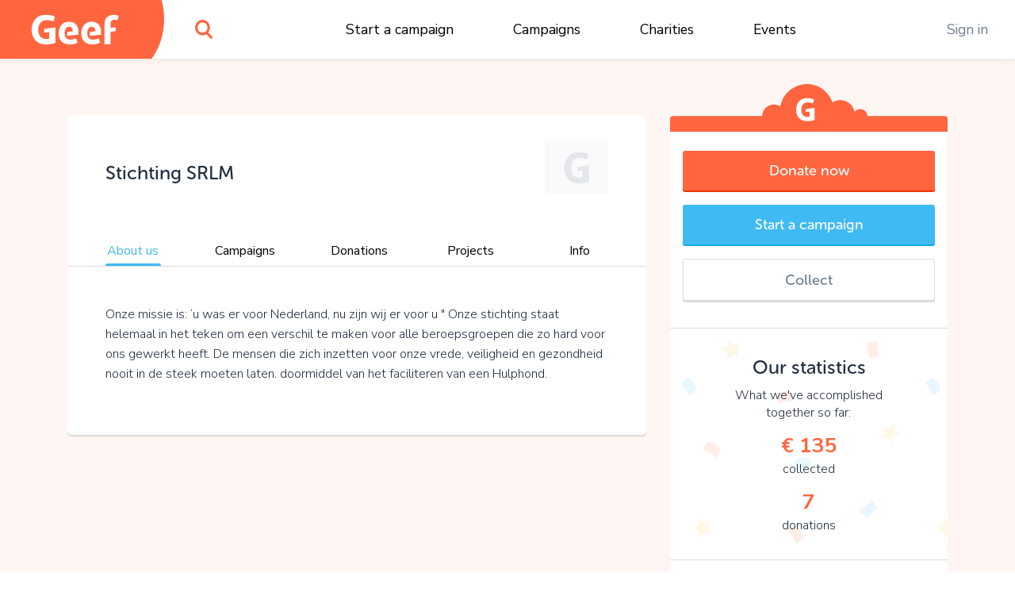

--- FILE ---
content_type: text/html;charset=UTF-8
request_url: https://www.geef.nl/en/charity/stichting-srlm
body_size: 16683
content:
<!DOCTYPE html><html lang="nl"><head>
  <base href="/">
  <meta charset="utf-8">
  <title>Steun Stichting  SRLM. Kom in actie en doneer online • Geef.nl</title>
  <meta name="viewport" content="width=device-width, initial-scale=1.0">
  <meta name="mobile-web-app-capable" content="yes">
  <meta name="referrer" content="no-referrer">
  <link rel="icon" type="image/x-icon" href="/assets/icons/favicon.ico">
  <link rel="icon" type="image/png" sizes="16x16" href="/assets/icons/favicon-16x16.png">
  <link rel="icon" type="image/png" sizes="32x32" href="/assets/icons/favicon-32x32.png">
  <link rel="apple-touch-icon" href="/assets/icons/apple-touch-icon.png">
  <link rel="apple-touch-icon" sizes="57x57" href="/assets/icons/apple-touch-icon-57x57.png">
  <link rel="apple-touch-icon" sizes="72x72" href="/assets/icons/apple-touch-icon-72x72.png">
  <link rel="apple-touch-icon" sizes="76x76" href="/assets/icons/apple-touch-icon-76x76.png">
  <link rel="apple-touch-icon" sizes="114x114" href="/assets/icons/apple-touch-icon-114x114.png">
  <link rel="apple-touch-icon" sizes="120x120" href="/assets/icons/apple-touch-icon-120x120.png">
  <link rel="apple-touch-icon" sizes="144x144" href="/assets/icons/apple-touch-icon-144x144.png">
  <link rel="apple-touch-icon" sizes="152x152" href="/assets/icons/apple-touch-icon-152x152.png">
  <link rel="apple-touch-icon" sizes="180x180" href="/assets/icons/apple-touch-icon-180x180.png">
  <link rel="manifest" href="/assets/icons/manifest.json">
  <link rel="icon" sizes="36x36" href="/assets/icons/android-chrome-36x36.png">
  <link rel="icon" sizes="48x48" href="/assets/icons/android-chrome-48x48.png">
  <link rel="icon" sizes="72x72" href="/assets/icons/android-chrome-72x72.png">
  <link rel="icon" sizes="96x96" href="/assets/icons/android-chrome-96x96.png">
  <link rel="icon" sizes="192x192" href="/assets/icons/android-chrome-192x192.png">
  <link rel="icon" sizes="256x256" href="/assets/icons/android-chrome-256x256.png">
  <link href="https://fonts.googleapis.com/css?family=Nunito+Sans:300,400,700" rel="stylesheet">
  <meta name="twitter:card" content="summary_large_image">
  <meta property="og:type" content="website">
  
<link rel="stylesheet" href="styles.283861559d20e74cb9b4.css"><style>#routerPlaceholder[_ngcontent-lno-c0]{background-image:url(geef-logo-oranje.33f23b0ac2722433b6ae.svg);background-size:80% auto;background-position:center center;background-repeat:no-repeat;opacity:.1}</style><style>#header[_ngcontent-lno-c1]{height:74px;width:100%;position:fixed;top:0;overflow:hidden;background:#fff;z-index:998;box-shadow:0 0 10px rgba(0,0,0,.1)}#header[_ngcontent-lno-c1]   #logo[_ngcontent-lno-c1]{width:190px;position:absolute;height:100%}#header[_ngcontent-lno-c1]   #logo[_ngcontent-lno-c1]   [_ngcontent-lno-c1]:before{content:"";display:block;position:absolute;top:0;left:0;width:100%;height:100%;z-index:2;background-color:#ff663f;background-image:url(geef-logo-wit.b672c80729d52f51b9b9.svg);background-position:center;background-size:110px auto;background-repeat:no-repeat}#header[_ngcontent-lno-c1]   #logo[_ngcontent-lno-c1]   [_ngcontent-lno-c1]:after{content:"";display:block;width:120px;height:148px;position:absolute;right:-17px;top:-50px;background-color:#ff663f;border-radius:50%;z-index:1}#header[_ngcontent-lno-c1]   #search[_ngcontent-lno-c1]{position:absolute;top:0;left:220px;width:74px;height:100%}#header[_ngcontent-lno-c1]   #search[_ngcontent-lno-c1]   #searchIcon[_ngcontent-lno-c1]{display:block;position:absolute;height:100%;width:100%;background-image:url(search.4d4842f0deb70dc62293.svg);background-position:center;background-size:22px auto;background-repeat:no-repeat;cursor:pointer}#header[_ngcontent-lno-c1]   #mainMenu[_ngcontent-lno-c1]{display:block;width:100%;max-width:700px;margin:0 auto;display:-webkit-box;display:flex;-webkit-box-pack:justify;justify-content:space-between}@media (max-width:1300px){#header[_ngcontent-lno-c1]   #mainMenu[_ngcontent-lno-c1]{max-width:600px;-webkit-transform:translateX(80px);transform:translateX(80px)}}@media (max-width:1024px){#header[_ngcontent-lno-c1]   #mainMenu[_ngcontent-lno-c1]{max-width:550px}}#header[_ngcontent-lno-c1]   #rightMenu[_ngcontent-lno-c1]{position:absolute;top:0;right:0;height:100%}#header[_ngcontent-lno-c1]   #rightMenu[_ngcontent-lno-c1]   .menu-item[_ngcontent-lno-c1]{color:#6e7b8e}#header[_ngcontent-lno-c1]   #rightMenu[_ngcontent-lno-c1]   #userMenuToggle[_ngcontent-lno-c1]{position:absolute;top:0;right:0;height:100%;width:84px;cursor:pointer}#header[_ngcontent-lno-c1]   #rightMenu[_ngcontent-lno-c1]   #userMenuToggle.active[_ngcontent-lno-c1]{background-color:#ff663f}@media (min-width:991px){#header[_ngcontent-lno-c1]   #rightMenu[_ngcontent-lno-c1]   #userMenuToggle[_ngcontent-lno-c1]:hover{background-color:#ff663f}}#header[_ngcontent-lno-c1]   #rightMenu[_ngcontent-lno-c1]   #userMenuToggle[_ngcontent-lno-c1]   #userProfilePic[_ngcontent-lno-c1]{position:absolute;top:50%;left:50%;-webkit-transform:translate(-50%,-50%);transform:translate(-50%,-50%)}#header[_ngcontent-lno-c1]   #rightMenu[_ngcontent-lno-c1]   #mobileMenuToggle[_ngcontent-lno-c1] + #userMenuToggle[_ngcontent-lno-c1]{right:60px}#header[_ngcontent-lno-c1]   #rightMenu[_ngcontent-lno-c1]   #mobileMenuToggle[_ngcontent-lno-c1]{width:60px;height:100%;position:absolute;top:0;right:0;cursor:pointer}#header[_ngcontent-lno-c1]   #rightMenu[_ngcontent-lno-c1]   #mobileMenuToggle[_ngcontent-lno-c1]   .inner[_ngcontent-lno-c1]{display:block;width:26px;height:20px;margin:-10px 10px 10px -13px;position:absolute;top:50%;left:50%}#header[_ngcontent-lno-c1]   #rightMenu[_ngcontent-lno-c1]   #mobileMenuToggle[_ngcontent-lno-c1]   .inner[_ngcontent-lno-c1]   .line[_ngcontent-lno-c1]{display:block;width:100%;height:4px;background:#ff663f;position:absolute;left:0;border-radius:2px;-webkit-transition:.1s linear;transition:all .1s linear;-webkit-transform-origin:center center;transform-origin:center center}#header[_ngcontent-lno-c1]   #rightMenu[_ngcontent-lno-c1]   #mobileMenuToggle[_ngcontent-lno-c1]   .inner[_ngcontent-lno-c1]   .line.one[_ngcontent-lno-c1]{top:0}#header[_ngcontent-lno-c1]   #rightMenu[_ngcontent-lno-c1]   #mobileMenuToggle[_ngcontent-lno-c1]   .inner[_ngcontent-lno-c1]   .line.three[_ngcontent-lno-c1], #header[_ngcontent-lno-c1]   #rightMenu[_ngcontent-lno-c1]   #mobileMenuToggle[_ngcontent-lno-c1]   .inner[_ngcontent-lno-c1]   .line.two[_ngcontent-lno-c1]{top:8px}#header[_ngcontent-lno-c1]   #rightMenu[_ngcontent-lno-c1]   #mobileMenuToggle[_ngcontent-lno-c1]   .inner[_ngcontent-lno-c1]   .line.four[_ngcontent-lno-c1]{top:16px}#header[_ngcontent-lno-c1]   #rightMenu[_ngcontent-lno-c1]   #mobileMenuToggle.active[_ngcontent-lno-c1]   .line.one[_ngcontent-lno-c1]{-webkit-transform:translate3d(0,8px,0) scaleX(0);transform:translate3d(0,8px,0) scaleX(0)}#header[_ngcontent-lno-c1]   #rightMenu[_ngcontent-lno-c1]   #mobileMenuToggle.active[_ngcontent-lno-c1]   .line.four[_ngcontent-lno-c1]{-webkit-transform:translate3d(0,-8px,0) scaleX(0);transform:translate3d(0,-8px,0) scaleX(0)}#header[_ngcontent-lno-c1]   #rightMenu[_ngcontent-lno-c1]   #mobileMenuToggle.active[_ngcontent-lno-c1]   .line.two[_ngcontent-lno-c1]{-webkit-transform:rotate(45deg);transform:rotate(45deg)}#header[_ngcontent-lno-c1]   #rightMenu[_ngcontent-lno-c1]   #mobileMenuToggle.active[_ngcontent-lno-c1]   .line.three[_ngcontent-lno-c1]{-webkit-transform:rotate(-45deg);transform:rotate(-45deg)}#header[_ngcontent-lno-c1]   .menu-item[_ngcontent-lno-c1]{padding:0 1em}#header[_ngcontent-lno-c1]   .menu-item[_ngcontent-lno-c1]   a[_ngcontent-lno-c1], #header[_ngcontent-lno-c1]   .menu-item[_ngcontent-lno-c1]   span[_ngcontent-lno-c1]{line-height:74px;color:#000;white-space:nowrap;text-decoration:none;font-size:1.1rem}#header[_ngcontent-lno-c1]   .menu-item[_ngcontent-lno-c1]   a[_ngcontent-lno-c1]:hover, #header[_ngcontent-lno-c1]   .menu-item[_ngcontent-lno-c1]   span[_ngcontent-lno-c1]:hover{color:#6e7b8e;text-decoration:underline}#header[_ngcontent-lno-c1]   .userProfilePicContainerBadge[_ngcontent-lno-c1]   .userBadgeImg[_ngcontent-lno-c1]{height:30px;position:absolute;right:.3rem;bottom:.3rem;z-index:12}#userDropdownMenu[_ngcontent-lno-c1]{position:fixed;right:0;top:74px;min-width:200px;max-width:300px;background-color:#ff663f;border:1px solid #d7573c;border-top:0;border-right:0;box-shadow:0 2px 0 0 #d7573c;border-radius:0 0 0 5px;padding:.8em 0;text-align:center;z-index:888;opacity:0;-webkit-transform:translate3d(0,-102%,0);transform:translate3d(0,-102%,0);-webkit-transition:opacity linear .1s,-webkit-transform .1s;transition:opacity 0s linear .1s,-webkit-transform .1s ease;transition:transform .1s ease,opacity 0s linear .1s;transition:transform .1s ease,opacity 0s linear .1s,-webkit-transform .1s ease}@media (max-width:991px){#header[_ngcontent-lno-c1]{height:60px}#header[_ngcontent-lno-c1]   #logo[_ngcontent-lno-c1]{width:60px}#header[_ngcontent-lno-c1]   #logo[_ngcontent-lno-c1]   [_ngcontent-lno-c1]:before{background-image:url(geef-g.16927ab157e37d9c7082.svg);background-size:auto 36px}#header[_ngcontent-lno-c1]   #search[_ngcontent-lno-c1]{width:60px;left:80px}#header[_ngcontent-lno-c1]   #rightMenu[_ngcontent-lno-c1]   #userMenuToggle[_ngcontent-lno-c1]{width:70px}#header[_ngcontent-lno-c1]   .userProfilePicContainerBadge[_ngcontent-lno-c1]   .userBadgeImg[_ngcontent-lno-c1]{height:20px;right:.4rem;bottom:.4rem}#userDropdownMenu[_ngcontent-lno-c1]{top:60px}}#userDropdownMenu[_ngcontent-lno-c1]   .menu-item[_ngcontent-lno-c1]{padding:0 1em}#userDropdownMenu[_ngcontent-lno-c1]   .menu-item[_ngcontent-lno-c1]   a[_ngcontent-lno-c1], #userDropdownMenu[_ngcontent-lno-c1]   .menu-item[_ngcontent-lno-c1]   span[_ngcontent-lno-c1]{line-height:34px;color:rgba(255,255,255,.9);text-decoration:none;font-size:1.1rem;display:block;margin:.4em 0}#userDropdownMenu[_ngcontent-lno-c1]   .menu-item[_ngcontent-lno-c1]   a[_ngcontent-lno-c1]{white-space:nowrap;overflow:hidden;text-overflow:ellipsis}#userDropdownMenu[_ngcontent-lno-c1]   .menu-item[_ngcontent-lno-c1]   a[_ngcontent-lno-c1]:hover{color:#fff}#userDropdownMenu[_ngcontent-lno-c1]   .menu-item[_ngcontent-lno-c1]   span[_ngcontent-lno-c1]{border-bottom:1px solid #ea5611;margin-bottom:.6em;color:#fff;font-weight:600;line-height:40px}#userDropdownMenu.show[_ngcontent-lno-c1]{-webkit-transition:opacity linear,-webkit-transform .1s;transition:opacity 0s linear 0s,-webkit-transform .1s ease;transition:transform .1s ease,opacity 0s linear 0s;transition:transform .1s ease,opacity 0s linear 0s,-webkit-transform .1s ease;-webkit-transform:translate3d(0,0,0);transform:translate3d(0,0,0);opacity:1}#mobileMenu[_ngcontent-lno-c1]{position:fixed;width:100%;top:60px;left:0;background:#ff663f;bottom:0;right:0;z-index:888;overflow-y:auto;-webkit-overflow-scrolling:touch;padding-top:2em;-webkit-transform:translate3d(0,-102%,0);transform:translate3d(0,-102%,0);-webkit-transition:opacity linear .1s,-webkit-transform .1s;transition:opacity 0s linear .1s,-webkit-transform .1s ease;transition:transform .1s ease,opacity 0s linear .1s;transition:transform .1s ease,opacity 0s linear .1s,-webkit-transform .1s ease;opacity:0}#mobileMenu.show[_ngcontent-lno-c1]{-webkit-transition:opacity linear,-webkit-transform .1s;transition:opacity 0s linear 0s,-webkit-transform .1s ease;transition:transform .1s ease,opacity 0s linear 0s;transition:transform .1s ease,opacity 0s linear 0s,-webkit-transform .1s ease;-webkit-transform:translate3d(0,0,0);transform:translate3d(0,0,0);opacity:1}#mobileMenu[_ngcontent-lno-c1]   .menu-item[_ngcontent-lno-c1]{padding:0 2em}#mobileMenu[_ngcontent-lno-c1]   .menu-item[_ngcontent-lno-c1]   a[_ngcontent-lno-c1]{display:block;color:#fff;text-align:center;text-decoration:none;font-size:1.2rem;padding:1em;white-space:nowrap;overflow:hidden;text-overflow:ellipsis;border-bottom:1px solid rgba(255,255,255,.2)}#mobileMenu[_ngcontent-lno-c1]   .menu-item[_ngcontent-lno-c1]:last-child   a[_ngcontent-lno-c1]{border-bottom:0}#mobileMenu[_ngcontent-lno-c1]   .menu-item.login[_ngcontent-lno-c1]   a[_ngcontent-lno-c1]{border-bottom:0;color:#fff;background-color:rgba(255,255,255,.4);border-radius:4px}</style><style>.login[_ngcontent-lno-c2]{position:absolute;left:50%;top:50%;-webkit-transform:translate(-50%,-50%);transform:translate(-50%,-50%);width:96%;max-width:400px;background-color:#fff;z-index:1;text-align:center;border-radius:5px;box-shadow:0 2px 0 0 #dadada;overflow-x:hidden;max-height:96%;overflow-y:auto;-webkit-overflow-scrolling:touch}.login[_ngcontent-lno-c2]   .form-group[_ngcontent-lno-c2]{margin-bottom:.8rem}.login[_ngcontent-lno-c2]   input.form-control[_ngcontent-lno-c2]{padding:.7rem 1rem}.login[_ngcontent-lno-c2]   .extraMsg[_ngcontent-lno-c2]{background:#6cd842;color:#fff;font-size:1.1rem;text-align:center;padding:.7em}.login[_ngcontent-lno-c2]   .top[_ngcontent-lno-c2]{padding:.7em 1em .7em .7em;position:relative}.login[_ngcontent-lno-c2]   .top[_ngcontent-lno-c2]   .closebtn[_ngcontent-lno-c2]{position:absolute;right:15px;font-size:30px;color:#666;text-decoration:none}.login[_ngcontent-lno-c2]   .top[_ngcontent-lno-c2]   .closebtn[_ngcontent-lno-c2]:hover{color:#222}.login[_ngcontent-lno-c2]   .top[_ngcontent-lno-c2]   .registerHere[_ngcontent-lno-c2]{padding:.7em 0;border-bottom:1px solid #e1e3e5;color:#6e7b8e;text-align:center;font-size:15px;cursor:pointer}.login[_ngcontent-lno-c2]   .top[_ngcontent-lno-c2]   .registerHere[_ngcontent-lno-c2]:hover{color:#202d3e}.login[_ngcontent-lno-c2]   h3[_ngcontent-lno-c2]{padding-top:0}.login[_ngcontent-lno-c2]   .facebookLogin[_ngcontent-lno-c2]   .facebookButton[_ngcontent-lno-c2]{height:50px;width:90%;display:block;margin-top:20px;margin-left:auto;margin-right:auto;color:#fff;background-color:#465993;font-size:18px}.login[_ngcontent-lno-c2]   .loginSeperator[_ngcontent-lno-c2]{margin-top:20px;display:-webkit-box;display:flex;justify-content:space-around}.login[_ngcontent-lno-c2]   .loginSeperator[_ngcontent-lno-c2]   p[_ngcontent-lno-c2]{color:#6e7b8e;text-align:center;margin-bottom:0}.login[_ngcontent-lno-c2]   .loginSeperator[_ngcontent-lno-c2]   .lineDiv[_ngcontent-lno-c2]{width:108px;border-bottom:2px solid #e1e3e5;margin-bottom:11px}.login[_ngcontent-lno-c2]   .loginForm[_ngcontent-lno-c2]{padding:15px}.login[_ngcontent-lno-c2]   .disclaimer[_ngcontent-lno-c2]{font-size:15px}.login[_ngcontent-lno-c2]   .disclaimer[_ngcontent-lno-c2]   a[_ngcontent-lno-c2]{color:#40baf2}.login[_ngcontent-lno-c2]   .disclaimer[_ngcontent-lno-c2]   span.pwreset[_ngcontent-lno-c2]{cursor:pointer}.login[_ngcontent-lno-c2]   .disclaimer[_ngcontent-lno-c2]   span.pwreset[_ngcontent-lno-c2]:hover{color:#202d3e}.login[_ngcontent-lno-c2]   .dialog[_ngcontent-lno-c2]{position:relative}.login[_ngcontent-lno-c2]   .dialog[_ngcontent-lno-c2]   .loginLoader[_ngcontent-lno-c2]{position:absolute;top:0;left:0;width:100%;height:0;opacity:0;-webkit-transition:height linear .1s,opacity .1s;transition:height 0s linear .1s,opacity .1s ease;background:rgba(255,255,255,.5)}.login[_ngcontent-lno-c2]   .dialog[_ngcontent-lno-c2]   .loginLoader[_ngcontent-lno-c2]   div.loadingInner[_ngcontent-lno-c2]{position:absolute;top:50%;left:50%;-webkit-transform:translate(-50%,-50%);transform:translate(-50%,-50%);width:24px;height:24px}.login[_ngcontent-lno-c2]   .pw_reset_txt[_ngcontent-lno-c2]{text-align:left}.login.loading[_ngcontent-lno-c2]   .dialog[_ngcontent-lno-c2]   .loginLoader[_ngcontent-lno-c2]{opacity:1;height:100%;-webkit-transition:height linear,opacity .1s;transition:height 0s linear,opacity .1s ease}.overlay[_ngcontent-lno-c2]{height:0%;width:100%;position:fixed;z-index:999;top:0;left:0;background-color:rgba(0,0,0,.4);overflow-y:hidden;opacity:0;-webkit-transition:opacity .3s;transition:opacity .3s}.overlay.show[_ngcontent-lno-c2]{opacity:1;height:100%}.fader[_ngcontent-lno-c2]{width:100%;height:100%;top:0;left:0;background:0 0;position:absolute;z-index:1}.nameFlexContainer[_ngcontent-lno-c2]{display:-webkit-box;display:flex;-webkit-box-pack:justify;justify-content:space-between}</style><style>.dialog[_ngcontent-lno-c3]{position:fixed;top:0;left:0;width:100%;height:0;z-index:999;overflow:hidden}.dialog.onTop[_ngcontent-lno-c3]{z-index:1000}.dialog[_ngcontent-lno-c3]   .dialogFader[_ngcontent-lno-c3]{position:absolute;top:0;left:0;width:100%;height:100%;background-color:rgba(0,0,0,.4);z-index:1;opacity:0;-webkit-transition:opacity .1s;transition:opacity .1s ease}.dialog.show[_ngcontent-lno-c3]{height:100%}.dialog.show[_ngcontent-lno-c3]   .dialogFader[_ngcontent-lno-c3]{opacity:1}.dialog.loading[_ngcontent-lno-c3]   .dialogInner[_ngcontent-lno-c3]   .dialogLoader[_ngcontent-lno-c3]{opacity:1;height:100%;-webkit-transition:height linear,opacity .1s;transition:height 0s linear,opacity .1s ease}.dialog[_ngcontent-lno-c3]   .dialogInner[_ngcontent-lno-c3]{position:absolute;top:50%;left:50%;-webkit-transform:translate(-50%,-50%);transform:translate(-50%,-50%);width:400px;height:auto;max-width:96%;max-height:96%;-webkit-transition:width .1s;transition:width .1s ease;background:#fff;border-radius:5px;box-shadow:0 2px 0 0 #dadada;overflow-x:hidden;overflow-y:auto;-webkit-overflow-scrolling:touch;z-index:2;padding:1em}.dialog[_ngcontent-lno-c3]   .dialogInner[_ngcontent-lno-c3]   .dialogClose[_ngcontent-lno-c3]{position:absolute;top:13px;right:16px;font-size:34px;color:#555;cursor:pointer;display:block;width:34px;height:34px;line-height:1;text-align:center;overflow:hidden}.dialog[_ngcontent-lno-c3]   .dialogInner[_ngcontent-lno-c3]   .dialogClose[_ngcontent-lno-c3]:hover{color:#000}.dialog[_ngcontent-lno-c3]   .dialogInner[_ngcontent-lno-c3]   .dialogTitle[_ngcontent-lno-c3]{text-align:center;padding:0 1.5em .5em .5em;color:#202d3e;font-size:1.4em;border-bottom:1px solid #dadada}.dialog[_ngcontent-lno-c3]   .dialogInner[_ngcontent-lno-c3]   .dialogContent[_ngcontent-lno-c3]{padding:1em 0 0;font-size:1.1em}.dialog[_ngcontent-lno-c3]   .dialogInner[_ngcontent-lno-c3]   .dialogContent[_ngcontent-lno-c3]   .text-smaller[_ngcontent-lno-c3]{font-size:.96rem}.dialog[_ngcontent-lno-c3]   .dialogInner[_ngcontent-lno-c3]   .dialogButtons[_ngcontent-lno-c3]{display:-webkit-box;display:flex;-webkit-box-orient:horizontal;-webkit-box-direction:normal;flex-direction:row;-webkit-box-pack:justify;justify-content:space-between;margin-top:1em}.dialog[_ngcontent-lno-c3]   .dialogInner[_ngcontent-lno-c3]   .dialogButtons.one[_ngcontent-lno-c3]{justify-content:space-around}.dialog[_ngcontent-lno-c3]   .dialogInner[_ngcontent-lno-c3]   .dialogButtons[_ngcontent-lno-c3]   .button[_ngcontent-lno-c3]{flex-basis:45%}.dialog[_ngcontent-lno-c3]   .dialogInner[_ngcontent-lno-c3]   .dialogButtons[_ngcontent-lno-c3]   .button[_ngcontent-lno-c3]:first-child{margin-right:10px}.dialog[_ngcontent-lno-c3]   .dialogInner[_ngcontent-lno-c3]   .dialogLoader[_ngcontent-lno-c3]{position:absolute;top:0;left:0;width:100%;height:0;opacity:0;-webkit-transition:height linear .1s,opacity .1s;transition:height 0s linear .1s,opacity .1s ease;background:rgba(255,255,255,.5)}.dialog[_ngcontent-lno-c3]   .dialogInner[_ngcontent-lno-c3]   .dialogLoader[_ngcontent-lno-c3]   div.loadingInner[_ngcontent-lno-c3]{position:absolute;top:50%;left:50%;-webkit-transform:translate(-50%,-50%);transform:translate(-50%,-50%);width:24px;height:24px}.dialog.top[_ngcontent-lno-c3]   .dialogInner[_ngcontent-lno-c3]{top:10%;-webkit-transform:translate(-50%,0);transform:translate(-50%,0)}.dialog.wide[_ngcontent-lno-c3]   .dialogInner[_ngcontent-lno-c3]{width:600px}.dialog.wider[_ngcontent-lno-c3]   .dialogInner[_ngcontent-lno-c3]{width:720px}.dialog.extrawide[_ngcontent-lno-c3]   .dialogInner[_ngcontent-lno-c3]{width:850px}.dialog.superwide[_ngcontent-lno-c3]   .dialogInner[_ngcontent-lno-c3]{width:1100px}.dialog.font-smaller[_ngcontent-lno-c3]   .dialogInner[_ngcontent-lno-c3]   .dialogContent[_ngcontent-lno-c3]{font-size:1rem}.dialog.cookies[_ngcontent-lno-c3]   .dialogInner[_ngcontent-lno-c3]   .dialogContent[_ngcontent-lno-c3]{line-height:1.3;padding:1em .4em .5em;-webkit-transition:opacity 150ms;transition:opacity 150ms ease}.dialog.cookies[_ngcontent-lno-c3]   .dialogInner[_ngcontent-lno-c3]   .dialogContent.loading[_ngcontent-lno-c3]{opacity:0;-webkit-transition:opacity 25ms;transition:opacity 25ms ease}.dialog.cookies[_ngcontent-lno-c3]   .dialogInner[_ngcontent-lno-c3]   .bottom[_ngcontent-lno-c3]{background:#f7f7f7;border-top:1px solid #dadada;font-size:.9rem;position:absolute;bottom:0;left:0;width:100%;padding:.7em 1.4em}.dialog.cookies[_ngcontent-lno-c3]   .initial[_ngcontent-lno-c3]   .buttons[_ngcontent-lno-c3], .dialog.cookies[_ngcontent-lno-c3]   .settings[_ngcontent-lno-c3]   .buttons[_ngcontent-lno-c3]{width:100%}@media (max-width:767px){.dialog.top[_ngcontent-lno-c3]   .dialogInner[_ngcontent-lno-c3]{top:10px}.dialog.cookies[_ngcontent-lno-c3]   .dialogInner[_ngcontent-lno-c3]   .bottom[_ngcontent-lno-c3]{position:relative;background:0 0;padding:.7em;margin-top:.8em}.dialog.cookies[_ngcontent-lno-c3]   .initial[_ngcontent-lno-c3]   .buttons[_ngcontent-lno-c3]   span[_ngcontent-lno-c3], .dialog.cookies[_ngcontent-lno-c3]   .settings[_ngcontent-lno-c3]   .buttons[_ngcontent-lno-c3]   span[_ngcontent-lno-c3]{display:block;width:100%;margin-bottom:1rem!important}}.dialog.cookies[_ngcontent-lno-c3]   .initial[_ngcontent-lno-c3]   .buttons[_ngcontent-lno-c3]   span.settingsLink[_ngcontent-lno-c3], .dialog.cookies[_ngcontent-lno-c3]   .settings[_ngcontent-lno-c3]   .buttons[_ngcontent-lno-c3]   span.settingsLink[_ngcontent-lno-c3]{margin-top:1rem;text-align:center;display:block}.dialog.cookies[_ngcontent-lno-c3]   .settings[_ngcontent-lno-c3]   .slider-container[_ngcontent-lno-c3]{padding-top:3px}.dialog.cookies[_ngcontent-lno-c3]   .settings[_ngcontent-lno-c3]   .mat-slider-vertical[_ngcontent-lno-c3]{height:240px}.dialog.cookies[_ngcontent-lno-c3]   .settings[_ngcontent-lno-c3]   .mat-slider-thumb[_ngcontent-lno-c3]{background-color:#6cd842}.dialog.cookies[_ngcontent-lno-c3]   .settings[_ngcontent-lno-c3]   .mat-slider-margin[_ngcontent-lno-c3]{margin:10px}.dialog.cookies[_ngcontent-lno-c3]   .settings[_ngcontent-lno-c3]   .mat-slider-ticks[_ngcontent-lno-c3]{cursor:pointer}.dialog.cookies[_ngcontent-lno-c3]   .settings[_ngcontent-lno-c3]   .levels[_ngcontent-lno-c3]   .level[_ngcontent-lno-c3]{height:104px;margin-bottom:8px;border-bottom:1px solid #dadada}.dialog.cookies[_ngcontent-lno-c3]   .settings[_ngcontent-lno-c3]   .levels[_ngcontent-lno-c3]   .level[_ngcontent-lno-c3]:last-child{border-bottom:none}.dialog.cookies[_ngcontent-lno-c3]   .settings[_ngcontent-lno-c3]   .levels[_ngcontent-lno-c3]   .level[_ngcontent-lno-c3]   .text[_ngcontent-lno-c3]{font-size:1rem}.dialog.cookies[_ngcontent-lno-c3]   .settings[_ngcontent-lno-c3]   .level-details[_ngcontent-lno-c3]   .list[_ngcontent-lno-c3]{font-size:1rem;padding-left:24px;margin-top:4px}.dialog.cookies[_ngcontent-lno-c3]   .settings.advanced[_ngcontent-lno-c3]   .cookie-set[_ngcontent-lno-c3]{margin-bottom:1em}.dialog.cookies[_ngcontent-lno-c3]   .settings.advanced[_ngcontent-lno-c3]   .cookie-set[_ngcontent-lno-c3]   .title[_ngcontent-lno-c3], .dialog.cookies[_ngcontent-lno-c3]   .settings.advanced[_ngcontent-lno-c3]   .cookie-set[_ngcontent-lno-c3]:last-child{margin-bottom:.3em}@media (min-width:768px){.dialog.cookies[_ngcontent-lno-c3]   .dialogInner[_ngcontent-lno-c3]{padding-bottom:56px}.dialog.cookies[_ngcontent-lno-c3]   .settings[_ngcontent-lno-c3]   .levels[_ngcontent-lno-c3]{padding-right:12px}.dialog.cookies[_ngcontent-lno-c3]   .settings[_ngcontent-lno-c3]   .level-details[_ngcontent-lno-c3]{border-left:1px solid #dadada}.dialog.cookies[_ngcontent-lno-c3]   .settings.advanced[_ngcontent-lno-c3]   .cookie-set[_ngcontent-lno-c3]   .cookie-table[_ngcontent-lno-c3]{border:1px solid #dadada;border-radius:3px}}.dialog.cookies[_ngcontent-lno-c3]   .settings.advanced[_ngcontent-lno-c3]   .cookie-set[_ngcontent-lno-c3]   .row.header[_ngcontent-lno-c3]{font-size:1rem;color:#202d3e}.dialog.cookies[_ngcontent-lno-c3]   .settings.advanced[_ngcontent-lno-c3]   .cookie-set[_ngcontent-lno-c3]   .row.header[_ngcontent-lno-c3] > div[_ngcontent-lno-c3]{padding-top:4px;padding-bottom:4px;background-color:#f7f7f7}.dialog.cookies[_ngcontent-lno-c3]   .settings.advanced[_ngcontent-lno-c3]   .cookie-set[_ngcontent-lno-c3]   .row.cookie[_ngcontent-lno-c3]{font-size:.9rem}.dialog.cookies[_ngcontent-lno-c3]   .settings.advanced[_ngcontent-lno-c3]   .cookie-set[_ngcontent-lno-c3]   .row.cookie[_ngcontent-lno-c3] > div[_ngcontent-lno-c3]{padding-top:2px;padding-bottom:2px;border-top:1px solid #dadada}.dialog.cookies[_ngcontent-lno-c3]   .settings.advanced[_ngcontent-lno-c3]   .cookie-set[_ngcontent-lno-c3]   .row.cookie[_ngcontent-lno-c3]   .hasCheckbox[_ngcontent-lno-c3]{position:relative;padding-left:27px;min-height:31px}@media (max-width:767px){.dialog.cookies[_ngcontent-lno-c3]   .settings[_ngcontent-lno-c3]   .level-details[_ngcontent-lno-c3]{border-top:1px solid #dadada;padding-top:8px}.dialog.cookies[_ngcontent-lno-c3]   .settings.advanced[_ngcontent-lno-c3]   .cookie-set[_ngcontent-lno-c3]   .row.cookie[_ngcontent-lno-c3]{border:1px solid #dadada;border-radius:3px;margin-bottom:.8rem}.dialog.cookies[_ngcontent-lno-c3]   .settings.advanced[_ngcontent-lno-c3]   .cookie-set[_ngcontent-lno-c3]   .row.cookie[_ngcontent-lno-c3] > div[_ngcontent-lno-c3]{border:none}.dialog.cookies[_ngcontent-lno-c3]   .settings.advanced[_ngcontent-lno-c3]   .cookie-set[_ngcontent-lno-c3]   .row.cookie[_ngcontent-lno-c3]   .hasCheckbox[_ngcontent-lno-c3]{min-height:22px}}.dialog.cookies[_ngcontent-lno-c3]   .settings.advanced[_ngcontent-lno-c3]   .cookie-set[_ngcontent-lno-c3]   .row.cookie[_ngcontent-lno-c3]   .mobileTitle[_ngcontent-lno-c3]{color:#202d3e}.dialog.cookies[_ngcontent-lno-c3]   .settings.advanced[_ngcontent-lno-c3]   .cookie-set[_ngcontent-lno-c3]   .row.cookie[_ngcontent-lno-c3]   .names[_ngcontent-lno-c3]{padding-top:3px}.dialog.cookies[_ngcontent-lno-c3]   .settings.advanced[_ngcontent-lno-c3]   .cookie-set[_ngcontent-lno-c3]   .row.cookie[_ngcontent-lno-c3]   .text-mono[_ngcontent-lno-c3]{font-size:1rem}.dialog.cookies[_ngcontent-lno-c3]   .settings.advanced[_ngcontent-lno-c3]   .cookie-set[_ngcontent-lno-c3]   .row.cookie[_ngcontent-lno-c3]   .text-mono[_ngcontent-lno-c3]   span[_ngcontent-lno-c3]{display:block;float:left}.dialog.cookies[_ngcontent-lno-c3]   .settings.advanced[_ngcontent-lno-c3]   .cookie-set[_ngcontent-lno-c3]   .row.cookie[_ngcontent-lno-c3]   .checkboxContainer[_ngcontent-lno-c3]{position:absolute;top:2px;left:0}.flashMessage[_ngcontent-lno-c3]{background:#6cd842;box-shadow:0 2px 0 0 #52bf28;color:#fff;width:auto;padding:.7em 1em;top:90px;left:50%;-webkit-transform:translate(-50%,-120px);transform:translate(-50%,-120px);z-index:999;max-width:96%;position:fixed;opacity:0;border-radius:3px;-webkit-touch-callout:none;-webkit-user-select:none;-moz-user-select:none;-ms-user-select:none;user-select:none;-webkit-transition:opacity .1s,-webkit-transform .1s;transition:opacity .1s ease,-webkit-transform .1s ease;transition:transform .1s ease,opacity .1s ease;transition:transform .1s ease,opacity .1s ease,-webkit-transform .1s ease}.flashMessage.show[_ngcontent-lno-c3]{-webkit-transition:opacity 40ms,-webkit-transform .1s cubic-bezier(.45,0,.15,1.35);transition:opacity 40ms ease 0s,-webkit-transform .1s cubic-bezier(.45,0,.15,1.35);transition:transform .1s cubic-bezier(.45,0,.15,1.35),opacity 40ms ease 0s;transition:transform .1s cubic-bezier(.45,0,.15,1.35),opacity 40ms ease 0s,-webkit-transform .1s cubic-bezier(.45,0,.15,1.35);opacity:1;-webkit-transform:translate(-50%,0);transform:translate(-50%,0)}.flashMessage[_ngcontent-lno-c3]   .flashClose[_ngcontent-lno-c3]{position:absolute;font-size:28px;cursor:pointer;display:block;width:28px;height:28px;line-height:1;text-align:center;overflow:hidden;top:8px;right:11px;color:#fff}.flashMessage[_ngcontent-lno-c3]   .flashClose[_ngcontent-lno-c3]:hover{-webkit-transform:scale(1.1);transform:scale(1.1)}.flashMessage[_ngcontent-lno-c3]   .flashContent[_ngcontent-lno-c3]{color:#fff;font-size:1.1em;padding-right:36px;cursor:default}</style><style>.dialog[_ngcontent-lno-c4]{position:fixed;top:0;left:0;width:100%;height:0;z-index:999;overflow:hidden}.dialog.onTop[_ngcontent-lno-c4]{z-index:1000}.dialog[_ngcontent-lno-c4]   .dialogFader[_ngcontent-lno-c4]{position:absolute;top:0;left:0;width:100%;height:100%;background-color:rgba(0,0,0,.4);z-index:1;opacity:0;-webkit-transition:opacity .1s;transition:opacity .1s ease}.dialog.show[_ngcontent-lno-c4]{height:100%}.dialog.show[_ngcontent-lno-c4]   .dialogFader[_ngcontent-lno-c4]{opacity:1}.dialog.loading[_ngcontent-lno-c4]   .dialogInner[_ngcontent-lno-c4]   .dialogLoader[_ngcontent-lno-c4]{opacity:1;height:100%;-webkit-transition:height linear,opacity .1s;transition:height 0s linear,opacity .1s ease}.dialog[_ngcontent-lno-c4]   .dialogInner[_ngcontent-lno-c4]{position:absolute;top:50%;left:50%;-webkit-transform:translate(-50%,-50%);transform:translate(-50%,-50%);width:400px;height:auto;max-width:96%;max-height:96%;-webkit-transition:width .1s;transition:width .1s ease;background:#fff;border-radius:5px;box-shadow:0 2px 0 0 #dadada;overflow-x:hidden;overflow-y:auto;-webkit-overflow-scrolling:touch;z-index:2;padding:1em}.dialog[_ngcontent-lno-c4]   .dialogInner[_ngcontent-lno-c4]   .dialogClose[_ngcontent-lno-c4]{position:absolute;top:13px;right:16px;font-size:34px;color:#555;cursor:pointer;display:block;width:34px;height:34px;line-height:1;text-align:center;overflow:hidden}.dialog[_ngcontent-lno-c4]   .dialogInner[_ngcontent-lno-c4]   .dialogClose[_ngcontent-lno-c4]:hover{color:#000}.dialog[_ngcontent-lno-c4]   .dialogInner[_ngcontent-lno-c4]   .dialogTitle[_ngcontent-lno-c4]{text-align:center;padding:0 1.5em .5em .5em;color:#202d3e;font-size:1.4em;border-bottom:1px solid #dadada}.dialog[_ngcontent-lno-c4]   .dialogInner[_ngcontent-lno-c4]   .dialogContent[_ngcontent-lno-c4]{padding:1em 0 0;font-size:1.1em}.dialog[_ngcontent-lno-c4]   .dialogInner[_ngcontent-lno-c4]   .dialogContent[_ngcontent-lno-c4]   .text-smaller[_ngcontent-lno-c4]{font-size:.96rem}.dialog[_ngcontent-lno-c4]   .dialogInner[_ngcontent-lno-c4]   .dialogButtons[_ngcontent-lno-c4]{display:-webkit-box;display:flex;-webkit-box-orient:horizontal;-webkit-box-direction:normal;flex-direction:row;-webkit-box-pack:justify;justify-content:space-between;margin-top:1em}.dialog[_ngcontent-lno-c4]   .dialogInner[_ngcontent-lno-c4]   .dialogButtons.one[_ngcontent-lno-c4]{justify-content:space-around}.dialog[_ngcontent-lno-c4]   .dialogInner[_ngcontent-lno-c4]   .dialogButtons[_ngcontent-lno-c4]   .button[_ngcontent-lno-c4]{flex-basis:45%}.dialog[_ngcontent-lno-c4]   .dialogInner[_ngcontent-lno-c4]   .dialogButtons[_ngcontent-lno-c4]   .button[_ngcontent-lno-c4]:first-child{margin-right:10px}.dialog[_ngcontent-lno-c4]   .dialogInner[_ngcontent-lno-c4]   .dialogLoader[_ngcontent-lno-c4]{position:absolute;top:0;left:0;width:100%;height:0;opacity:0;-webkit-transition:height linear .1s,opacity .1s;transition:height 0s linear .1s,opacity .1s ease;background:rgba(255,255,255,.5)}.dialog[_ngcontent-lno-c4]   .dialogInner[_ngcontent-lno-c4]   .dialogLoader[_ngcontent-lno-c4]   div.loadingInner[_ngcontent-lno-c4]{position:absolute;top:50%;left:50%;-webkit-transform:translate(-50%,-50%);transform:translate(-50%,-50%);width:24px;height:24px}.dialog.top[_ngcontent-lno-c4]   .dialogInner[_ngcontent-lno-c4]{top:10%;-webkit-transform:translate(-50%,0);transform:translate(-50%,0)}.dialog.wide[_ngcontent-lno-c4]   .dialogInner[_ngcontent-lno-c4]{width:600px}.dialog.wider[_ngcontent-lno-c4]   .dialogInner[_ngcontent-lno-c4]{width:720px}.dialog.extrawide[_ngcontent-lno-c4]   .dialogInner[_ngcontent-lno-c4]{width:850px}.dialog.superwide[_ngcontent-lno-c4]   .dialogInner[_ngcontent-lno-c4]{width:1100px}.dialog.font-smaller[_ngcontent-lno-c4]   .dialogInner[_ngcontent-lno-c4]   .dialogContent[_ngcontent-lno-c4]{font-size:1rem}.dialog.cookies[_ngcontent-lno-c4]   .dialogInner[_ngcontent-lno-c4]   .dialogContent[_ngcontent-lno-c4]{line-height:1.3;padding:1em .4em .5em;-webkit-transition:opacity 150ms;transition:opacity 150ms ease}.dialog.cookies[_ngcontent-lno-c4]   .dialogInner[_ngcontent-lno-c4]   .dialogContent.loading[_ngcontent-lno-c4]{opacity:0;-webkit-transition:opacity 25ms;transition:opacity 25ms ease}.dialog.cookies[_ngcontent-lno-c4]   .dialogInner[_ngcontent-lno-c4]   .bottom[_ngcontent-lno-c4]{background:#f7f7f7;border-top:1px solid #dadada;font-size:.9rem;position:absolute;bottom:0;left:0;width:100%;padding:.7em 1.4em}.dialog.cookies[_ngcontent-lno-c4]   .initial[_ngcontent-lno-c4]   .buttons[_ngcontent-lno-c4], .dialog.cookies[_ngcontent-lno-c4]   .settings[_ngcontent-lno-c4]   .buttons[_ngcontent-lno-c4]{width:100%}@media (max-width:767px){.dialog.top[_ngcontent-lno-c4]   .dialogInner[_ngcontent-lno-c4]{top:10px}.dialog.cookies[_ngcontent-lno-c4]   .dialogInner[_ngcontent-lno-c4]   .bottom[_ngcontent-lno-c4]{position:relative;background:0 0;padding:.7em;margin-top:.8em}.dialog.cookies[_ngcontent-lno-c4]   .initial[_ngcontent-lno-c4]   .buttons[_ngcontent-lno-c4]   span[_ngcontent-lno-c4], .dialog.cookies[_ngcontent-lno-c4]   .settings[_ngcontent-lno-c4]   .buttons[_ngcontent-lno-c4]   span[_ngcontent-lno-c4]{display:block;width:100%;margin-bottom:1rem!important}}.dialog.cookies[_ngcontent-lno-c4]   .initial[_ngcontent-lno-c4]   .buttons[_ngcontent-lno-c4]   span.settingsLink[_ngcontent-lno-c4], .dialog.cookies[_ngcontent-lno-c4]   .settings[_ngcontent-lno-c4]   .buttons[_ngcontent-lno-c4]   span.settingsLink[_ngcontent-lno-c4]{margin-top:1rem;text-align:center;display:block}.dialog.cookies[_ngcontent-lno-c4]   .settings[_ngcontent-lno-c4]   .slider-container[_ngcontent-lno-c4]{padding-top:3px}.dialog.cookies[_ngcontent-lno-c4]   .settings[_ngcontent-lno-c4]   .mat-slider-vertical[_ngcontent-lno-c4]{height:240px}.dialog.cookies[_ngcontent-lno-c4]   .settings[_ngcontent-lno-c4]   .mat-slider-thumb[_ngcontent-lno-c4]{background-color:#6cd842}.dialog.cookies[_ngcontent-lno-c4]   .settings[_ngcontent-lno-c4]   .mat-slider-margin[_ngcontent-lno-c4]{margin:10px}.dialog.cookies[_ngcontent-lno-c4]   .settings[_ngcontent-lno-c4]   .mat-slider-ticks[_ngcontent-lno-c4]{cursor:pointer}.dialog.cookies[_ngcontent-lno-c4]   .settings[_ngcontent-lno-c4]   .levels[_ngcontent-lno-c4]   .level[_ngcontent-lno-c4]{height:104px;margin-bottom:8px;border-bottom:1px solid #dadada}.dialog.cookies[_ngcontent-lno-c4]   .settings[_ngcontent-lno-c4]   .levels[_ngcontent-lno-c4]   .level[_ngcontent-lno-c4]:last-child{border-bottom:none}.dialog.cookies[_ngcontent-lno-c4]   .settings[_ngcontent-lno-c4]   .levels[_ngcontent-lno-c4]   .level[_ngcontent-lno-c4]   .text[_ngcontent-lno-c4]{font-size:1rem}.dialog.cookies[_ngcontent-lno-c4]   .settings[_ngcontent-lno-c4]   .level-details[_ngcontent-lno-c4]   .list[_ngcontent-lno-c4]{font-size:1rem;padding-left:24px;margin-top:4px}.dialog.cookies[_ngcontent-lno-c4]   .settings.advanced[_ngcontent-lno-c4]   .cookie-set[_ngcontent-lno-c4]{margin-bottom:1em}.dialog.cookies[_ngcontent-lno-c4]   .settings.advanced[_ngcontent-lno-c4]   .cookie-set[_ngcontent-lno-c4]   .title[_ngcontent-lno-c4], .dialog.cookies[_ngcontent-lno-c4]   .settings.advanced[_ngcontent-lno-c4]   .cookie-set[_ngcontent-lno-c4]:last-child{margin-bottom:.3em}@media (min-width:768px){.dialog.cookies[_ngcontent-lno-c4]   .dialogInner[_ngcontent-lno-c4]{padding-bottom:56px}.dialog.cookies[_ngcontent-lno-c4]   .settings[_ngcontent-lno-c4]   .levels[_ngcontent-lno-c4]{padding-right:12px}.dialog.cookies[_ngcontent-lno-c4]   .settings[_ngcontent-lno-c4]   .level-details[_ngcontent-lno-c4]{border-left:1px solid #dadada}.dialog.cookies[_ngcontent-lno-c4]   .settings.advanced[_ngcontent-lno-c4]   .cookie-set[_ngcontent-lno-c4]   .cookie-table[_ngcontent-lno-c4]{border:1px solid #dadada;border-radius:3px}}.dialog.cookies[_ngcontent-lno-c4]   .settings.advanced[_ngcontent-lno-c4]   .cookie-set[_ngcontent-lno-c4]   .row.header[_ngcontent-lno-c4]{font-size:1rem;color:#202d3e}.dialog.cookies[_ngcontent-lno-c4]   .settings.advanced[_ngcontent-lno-c4]   .cookie-set[_ngcontent-lno-c4]   .row.header[_ngcontent-lno-c4] > div[_ngcontent-lno-c4]{padding-top:4px;padding-bottom:4px;background-color:#f7f7f7}.dialog.cookies[_ngcontent-lno-c4]   .settings.advanced[_ngcontent-lno-c4]   .cookie-set[_ngcontent-lno-c4]   .row.cookie[_ngcontent-lno-c4]{font-size:.9rem}.dialog.cookies[_ngcontent-lno-c4]   .settings.advanced[_ngcontent-lno-c4]   .cookie-set[_ngcontent-lno-c4]   .row.cookie[_ngcontent-lno-c4] > div[_ngcontent-lno-c4]{padding-top:2px;padding-bottom:2px;border-top:1px solid #dadada}.dialog.cookies[_ngcontent-lno-c4]   .settings.advanced[_ngcontent-lno-c4]   .cookie-set[_ngcontent-lno-c4]   .row.cookie[_ngcontent-lno-c4]   .hasCheckbox[_ngcontent-lno-c4]{position:relative;padding-left:27px;min-height:31px}@media (max-width:767px){.dialog.cookies[_ngcontent-lno-c4]   .settings[_ngcontent-lno-c4]   .level-details[_ngcontent-lno-c4]{border-top:1px solid #dadada;padding-top:8px}.dialog.cookies[_ngcontent-lno-c4]   .settings.advanced[_ngcontent-lno-c4]   .cookie-set[_ngcontent-lno-c4]   .row.cookie[_ngcontent-lno-c4]{border:1px solid #dadada;border-radius:3px;margin-bottom:.8rem}.dialog.cookies[_ngcontent-lno-c4]   .settings.advanced[_ngcontent-lno-c4]   .cookie-set[_ngcontent-lno-c4]   .row.cookie[_ngcontent-lno-c4] > div[_ngcontent-lno-c4]{border:none}.dialog.cookies[_ngcontent-lno-c4]   .settings.advanced[_ngcontent-lno-c4]   .cookie-set[_ngcontent-lno-c4]   .row.cookie[_ngcontent-lno-c4]   .hasCheckbox[_ngcontent-lno-c4]{min-height:22px}}.dialog.cookies[_ngcontent-lno-c4]   .settings.advanced[_ngcontent-lno-c4]   .cookie-set[_ngcontent-lno-c4]   .row.cookie[_ngcontent-lno-c4]   .mobileTitle[_ngcontent-lno-c4]{color:#202d3e}.dialog.cookies[_ngcontent-lno-c4]   .settings.advanced[_ngcontent-lno-c4]   .cookie-set[_ngcontent-lno-c4]   .row.cookie[_ngcontent-lno-c4]   .names[_ngcontent-lno-c4]{padding-top:3px}.dialog.cookies[_ngcontent-lno-c4]   .settings.advanced[_ngcontent-lno-c4]   .cookie-set[_ngcontent-lno-c4]   .row.cookie[_ngcontent-lno-c4]   .text-mono[_ngcontent-lno-c4]{font-size:1rem}.dialog.cookies[_ngcontent-lno-c4]   .settings.advanced[_ngcontent-lno-c4]   .cookie-set[_ngcontent-lno-c4]   .row.cookie[_ngcontent-lno-c4]   .text-mono[_ngcontent-lno-c4]   span[_ngcontent-lno-c4]{display:block;float:left}.dialog.cookies[_ngcontent-lno-c4]   .settings.advanced[_ngcontent-lno-c4]   .cookie-set[_ngcontent-lno-c4]   .row.cookie[_ngcontent-lno-c4]   .checkboxContainer[_ngcontent-lno-c4]{position:absolute;top:2px;left:0}.flashMessage[_ngcontent-lno-c4]{background:#6cd842;box-shadow:0 2px 0 0 #52bf28;color:#fff;width:auto;padding:.7em 1em;top:90px;left:50%;-webkit-transform:translate(-50%,-120px);transform:translate(-50%,-120px);z-index:999;max-width:96%;position:fixed;opacity:0;border-radius:3px;-webkit-touch-callout:none;-webkit-user-select:none;-moz-user-select:none;-ms-user-select:none;user-select:none;-webkit-transition:opacity .1s,-webkit-transform .1s;transition:opacity .1s ease,-webkit-transform .1s ease;transition:transform .1s ease,opacity .1s ease;transition:transform .1s ease,opacity .1s ease,-webkit-transform .1s ease}.flashMessage.show[_ngcontent-lno-c4]{-webkit-transition:opacity 40ms,-webkit-transform .1s cubic-bezier(.45,0,.15,1.35);transition:opacity 40ms ease 0s,-webkit-transform .1s cubic-bezier(.45,0,.15,1.35);transition:transform .1s cubic-bezier(.45,0,.15,1.35),opacity 40ms ease 0s;transition:transform .1s cubic-bezier(.45,0,.15,1.35),opacity 40ms ease 0s,-webkit-transform .1s cubic-bezier(.45,0,.15,1.35);opacity:1;-webkit-transform:translate(-50%,0);transform:translate(-50%,0)}.flashMessage[_ngcontent-lno-c4]   .flashClose[_ngcontent-lno-c4]{position:absolute;font-size:28px;cursor:pointer;display:block;width:28px;height:28px;line-height:1;text-align:center;overflow:hidden;top:8px;right:11px;color:#fff}.flashMessage[_ngcontent-lno-c4]   .flashClose[_ngcontent-lno-c4]:hover{-webkit-transform:scale(1.1);transform:scale(1.1)}.flashMessage[_ngcontent-lno-c4]   .flashContent[_ngcontent-lno-c4]{color:#fff;font-size:1.1em;padding-right:36px;cursor:default}</style><style>.dialog[_ngcontent-lno-c5]{position:fixed;top:0;left:0;width:100%;height:0;z-index:999;overflow:hidden}.dialog.onTop[_ngcontent-lno-c5]{z-index:1000}.dialog[_ngcontent-lno-c5]   .dialogFader[_ngcontent-lno-c5]{position:absolute;top:0;left:0;width:100%;height:100%;background-color:rgba(0,0,0,.4);z-index:1;opacity:0;-webkit-transition:opacity .1s;transition:opacity .1s ease}.dialog.show[_ngcontent-lno-c5]{height:100%}.dialog.show[_ngcontent-lno-c5]   .dialogFader[_ngcontent-lno-c5]{opacity:1}.dialog.loading[_ngcontent-lno-c5]   .dialogInner[_ngcontent-lno-c5]   .dialogLoader[_ngcontent-lno-c5]{opacity:1;height:100%;-webkit-transition:height linear,opacity .1s;transition:height 0s linear,opacity .1s ease}.dialog[_ngcontent-lno-c5]   .dialogInner[_ngcontent-lno-c5]{position:absolute;top:50%;left:50%;-webkit-transform:translate(-50%,-50%);transform:translate(-50%,-50%);width:400px;height:auto;max-width:96%;max-height:96%;-webkit-transition:width .1s;transition:width .1s ease;background:#fff;border-radius:5px;box-shadow:0 2px 0 0 #dadada;overflow-x:hidden;overflow-y:auto;-webkit-overflow-scrolling:touch;z-index:2;padding:1em}.dialog[_ngcontent-lno-c5]   .dialogInner[_ngcontent-lno-c5]   .dialogClose[_ngcontent-lno-c5]{position:absolute;top:13px;right:16px;font-size:34px;color:#555;cursor:pointer;display:block;width:34px;height:34px;line-height:1;text-align:center;overflow:hidden}.dialog[_ngcontent-lno-c5]   .dialogInner[_ngcontent-lno-c5]   .dialogClose[_ngcontent-lno-c5]:hover{color:#000}.dialog[_ngcontent-lno-c5]   .dialogInner[_ngcontent-lno-c5]   .dialogTitle[_ngcontent-lno-c5]{text-align:center;padding:0 1.5em .5em .5em;color:#202d3e;font-size:1.4em;border-bottom:1px solid #dadada}.dialog[_ngcontent-lno-c5]   .dialogInner[_ngcontent-lno-c5]   .dialogContent[_ngcontent-lno-c5]{padding:1em 0 0;font-size:1.1em}.dialog[_ngcontent-lno-c5]   .dialogInner[_ngcontent-lno-c5]   .dialogContent[_ngcontent-lno-c5]   .text-smaller[_ngcontent-lno-c5]{font-size:.96rem}.dialog[_ngcontent-lno-c5]   .dialogInner[_ngcontent-lno-c5]   .dialogButtons[_ngcontent-lno-c5]{display:-webkit-box;display:flex;-webkit-box-orient:horizontal;-webkit-box-direction:normal;flex-direction:row;-webkit-box-pack:justify;justify-content:space-between;margin-top:1em}.dialog[_ngcontent-lno-c5]   .dialogInner[_ngcontent-lno-c5]   .dialogButtons.one[_ngcontent-lno-c5]{justify-content:space-around}.dialog[_ngcontent-lno-c5]   .dialogInner[_ngcontent-lno-c5]   .dialogButtons[_ngcontent-lno-c5]   .button[_ngcontent-lno-c5]{flex-basis:45%}.dialog[_ngcontent-lno-c5]   .dialogInner[_ngcontent-lno-c5]   .dialogButtons[_ngcontent-lno-c5]   .button[_ngcontent-lno-c5]:first-child{margin-right:10px}.dialog[_ngcontent-lno-c5]   .dialogInner[_ngcontent-lno-c5]   .dialogLoader[_ngcontent-lno-c5]{position:absolute;top:0;left:0;width:100%;height:0;opacity:0;-webkit-transition:height linear .1s,opacity .1s;transition:height 0s linear .1s,opacity .1s ease;background:rgba(255,255,255,.5)}.dialog[_ngcontent-lno-c5]   .dialogInner[_ngcontent-lno-c5]   .dialogLoader[_ngcontent-lno-c5]   div.loadingInner[_ngcontent-lno-c5]{position:absolute;top:50%;left:50%;-webkit-transform:translate(-50%,-50%);transform:translate(-50%,-50%);width:24px;height:24px}.dialog.top[_ngcontent-lno-c5]   .dialogInner[_ngcontent-lno-c5]{top:10%;-webkit-transform:translate(-50%,0);transform:translate(-50%,0)}.dialog.wide[_ngcontent-lno-c5]   .dialogInner[_ngcontent-lno-c5]{width:600px}.dialog.wider[_ngcontent-lno-c5]   .dialogInner[_ngcontent-lno-c5]{width:720px}.dialog.extrawide[_ngcontent-lno-c5]   .dialogInner[_ngcontent-lno-c5]{width:850px}.dialog.superwide[_ngcontent-lno-c5]   .dialogInner[_ngcontent-lno-c5]{width:1100px}.dialog.font-smaller[_ngcontent-lno-c5]   .dialogInner[_ngcontent-lno-c5]   .dialogContent[_ngcontent-lno-c5]{font-size:1rem}.dialog.cookies[_ngcontent-lno-c5]   .dialogInner[_ngcontent-lno-c5]   .dialogContent[_ngcontent-lno-c5]{line-height:1.3;padding:1em .4em .5em;-webkit-transition:opacity 150ms;transition:opacity 150ms ease}.dialog.cookies[_ngcontent-lno-c5]   .dialogInner[_ngcontent-lno-c5]   .dialogContent.loading[_ngcontent-lno-c5]{opacity:0;-webkit-transition:opacity 25ms;transition:opacity 25ms ease}.dialog.cookies[_ngcontent-lno-c5]   .dialogInner[_ngcontent-lno-c5]   .bottom[_ngcontent-lno-c5]{background:#f7f7f7;border-top:1px solid #dadada;font-size:.9rem;position:absolute;bottom:0;left:0;width:100%;padding:.7em 1.4em}.dialog.cookies[_ngcontent-lno-c5]   .initial[_ngcontent-lno-c5]   .buttons[_ngcontent-lno-c5], .dialog.cookies[_ngcontent-lno-c5]   .settings[_ngcontent-lno-c5]   .buttons[_ngcontent-lno-c5]{width:100%}@media (max-width:767px){.dialog.top[_ngcontent-lno-c5]   .dialogInner[_ngcontent-lno-c5]{top:10px}.dialog.cookies[_ngcontent-lno-c5]   .dialogInner[_ngcontent-lno-c5]   .bottom[_ngcontent-lno-c5]{position:relative;background:0 0;padding:.7em;margin-top:.8em}.dialog.cookies[_ngcontent-lno-c5]   .initial[_ngcontent-lno-c5]   .buttons[_ngcontent-lno-c5]   span[_ngcontent-lno-c5], .dialog.cookies[_ngcontent-lno-c5]   .settings[_ngcontent-lno-c5]   .buttons[_ngcontent-lno-c5]   span[_ngcontent-lno-c5]{display:block;width:100%;margin-bottom:1rem!important}}.dialog.cookies[_ngcontent-lno-c5]   .initial[_ngcontent-lno-c5]   .buttons[_ngcontent-lno-c5]   span.settingsLink[_ngcontent-lno-c5], .dialog.cookies[_ngcontent-lno-c5]   .settings[_ngcontent-lno-c5]   .buttons[_ngcontent-lno-c5]   span.settingsLink[_ngcontent-lno-c5]{margin-top:1rem;text-align:center;display:block}.dialog.cookies[_ngcontent-lno-c5]   .settings[_ngcontent-lno-c5]   .slider-container[_ngcontent-lno-c5]{padding-top:3px}.dialog.cookies[_ngcontent-lno-c5]   .settings[_ngcontent-lno-c5]   .mat-slider-vertical[_ngcontent-lno-c5]{height:240px}.dialog.cookies[_ngcontent-lno-c5]   .settings[_ngcontent-lno-c5]   .mat-slider-thumb[_ngcontent-lno-c5]{background-color:#6cd842}.dialog.cookies[_ngcontent-lno-c5]   .settings[_ngcontent-lno-c5]   .mat-slider-margin[_ngcontent-lno-c5]{margin:10px}.dialog.cookies[_ngcontent-lno-c5]   .settings[_ngcontent-lno-c5]   .mat-slider-ticks[_ngcontent-lno-c5]{cursor:pointer}.dialog.cookies[_ngcontent-lno-c5]   .settings[_ngcontent-lno-c5]   .levels[_ngcontent-lno-c5]   .level[_ngcontent-lno-c5]{height:104px;margin-bottom:8px;border-bottom:1px solid #dadada}.dialog.cookies[_ngcontent-lno-c5]   .settings[_ngcontent-lno-c5]   .levels[_ngcontent-lno-c5]   .level[_ngcontent-lno-c5]:last-child{border-bottom:none}.dialog.cookies[_ngcontent-lno-c5]   .settings[_ngcontent-lno-c5]   .levels[_ngcontent-lno-c5]   .level[_ngcontent-lno-c5]   .text[_ngcontent-lno-c5]{font-size:1rem}.dialog.cookies[_ngcontent-lno-c5]   .settings[_ngcontent-lno-c5]   .level-details[_ngcontent-lno-c5]   .list[_ngcontent-lno-c5]{font-size:1rem;padding-left:24px;margin-top:4px}.dialog.cookies[_ngcontent-lno-c5]   .settings.advanced[_ngcontent-lno-c5]   .cookie-set[_ngcontent-lno-c5]{margin-bottom:1em}.dialog.cookies[_ngcontent-lno-c5]   .settings.advanced[_ngcontent-lno-c5]   .cookie-set[_ngcontent-lno-c5]   .title[_ngcontent-lno-c5], .dialog.cookies[_ngcontent-lno-c5]   .settings.advanced[_ngcontent-lno-c5]   .cookie-set[_ngcontent-lno-c5]:last-child{margin-bottom:.3em}@media (min-width:768px){.dialog.cookies[_ngcontent-lno-c5]   .dialogInner[_ngcontent-lno-c5]{padding-bottom:56px}.dialog.cookies[_ngcontent-lno-c5]   .settings[_ngcontent-lno-c5]   .levels[_ngcontent-lno-c5]{padding-right:12px}.dialog.cookies[_ngcontent-lno-c5]   .settings[_ngcontent-lno-c5]   .level-details[_ngcontent-lno-c5]{border-left:1px solid #dadada}.dialog.cookies[_ngcontent-lno-c5]   .settings.advanced[_ngcontent-lno-c5]   .cookie-set[_ngcontent-lno-c5]   .cookie-table[_ngcontent-lno-c5]{border:1px solid #dadada;border-radius:3px}}.dialog.cookies[_ngcontent-lno-c5]   .settings.advanced[_ngcontent-lno-c5]   .cookie-set[_ngcontent-lno-c5]   .row.header[_ngcontent-lno-c5]{font-size:1rem;color:#202d3e}.dialog.cookies[_ngcontent-lno-c5]   .settings.advanced[_ngcontent-lno-c5]   .cookie-set[_ngcontent-lno-c5]   .row.header[_ngcontent-lno-c5] > div[_ngcontent-lno-c5]{padding-top:4px;padding-bottom:4px;background-color:#f7f7f7}.dialog.cookies[_ngcontent-lno-c5]   .settings.advanced[_ngcontent-lno-c5]   .cookie-set[_ngcontent-lno-c5]   .row.cookie[_ngcontent-lno-c5]{font-size:.9rem}.dialog.cookies[_ngcontent-lno-c5]   .settings.advanced[_ngcontent-lno-c5]   .cookie-set[_ngcontent-lno-c5]   .row.cookie[_ngcontent-lno-c5] > div[_ngcontent-lno-c5]{padding-top:2px;padding-bottom:2px;border-top:1px solid #dadada}.dialog.cookies[_ngcontent-lno-c5]   .settings.advanced[_ngcontent-lno-c5]   .cookie-set[_ngcontent-lno-c5]   .row.cookie[_ngcontent-lno-c5]   .hasCheckbox[_ngcontent-lno-c5]{position:relative;padding-left:27px;min-height:31px}@media (max-width:767px){.dialog.cookies[_ngcontent-lno-c5]   .settings[_ngcontent-lno-c5]   .level-details[_ngcontent-lno-c5]{border-top:1px solid #dadada;padding-top:8px}.dialog.cookies[_ngcontent-lno-c5]   .settings.advanced[_ngcontent-lno-c5]   .cookie-set[_ngcontent-lno-c5]   .row.cookie[_ngcontent-lno-c5]{border:1px solid #dadada;border-radius:3px;margin-bottom:.8rem}.dialog.cookies[_ngcontent-lno-c5]   .settings.advanced[_ngcontent-lno-c5]   .cookie-set[_ngcontent-lno-c5]   .row.cookie[_ngcontent-lno-c5] > div[_ngcontent-lno-c5]{border:none}.dialog.cookies[_ngcontent-lno-c5]   .settings.advanced[_ngcontent-lno-c5]   .cookie-set[_ngcontent-lno-c5]   .row.cookie[_ngcontent-lno-c5]   .hasCheckbox[_ngcontent-lno-c5]{min-height:22px}}.dialog.cookies[_ngcontent-lno-c5]   .settings.advanced[_ngcontent-lno-c5]   .cookie-set[_ngcontent-lno-c5]   .row.cookie[_ngcontent-lno-c5]   .mobileTitle[_ngcontent-lno-c5]{color:#202d3e}.dialog.cookies[_ngcontent-lno-c5]   .settings.advanced[_ngcontent-lno-c5]   .cookie-set[_ngcontent-lno-c5]   .row.cookie[_ngcontent-lno-c5]   .names[_ngcontent-lno-c5]{padding-top:3px}.dialog.cookies[_ngcontent-lno-c5]   .settings.advanced[_ngcontent-lno-c5]   .cookie-set[_ngcontent-lno-c5]   .row.cookie[_ngcontent-lno-c5]   .text-mono[_ngcontent-lno-c5]{font-size:1rem}.dialog.cookies[_ngcontent-lno-c5]   .settings.advanced[_ngcontent-lno-c5]   .cookie-set[_ngcontent-lno-c5]   .row.cookie[_ngcontent-lno-c5]   .text-mono[_ngcontent-lno-c5]   span[_ngcontent-lno-c5]{display:block;float:left}.dialog.cookies[_ngcontent-lno-c5]   .settings.advanced[_ngcontent-lno-c5]   .cookie-set[_ngcontent-lno-c5]   .row.cookie[_ngcontent-lno-c5]   .checkboxContainer[_ngcontent-lno-c5]{position:absolute;top:2px;left:0}.flashMessage[_ngcontent-lno-c5]{background:#6cd842;box-shadow:0 2px 0 0 #52bf28;color:#fff;width:auto;padding:.7em 1em;top:90px;left:50%;-webkit-transform:translate(-50%,-120px);transform:translate(-50%,-120px);z-index:999;max-width:96%;position:fixed;opacity:0;border-radius:3px;-webkit-touch-callout:none;-webkit-user-select:none;-moz-user-select:none;-ms-user-select:none;user-select:none;-webkit-transition:opacity .1s,-webkit-transform .1s;transition:opacity .1s ease,-webkit-transform .1s ease;transition:transform .1s ease,opacity .1s ease;transition:transform .1s ease,opacity .1s ease,-webkit-transform .1s ease}.flashMessage.show[_ngcontent-lno-c5]{-webkit-transition:opacity 40ms,-webkit-transform .1s cubic-bezier(.45,0,.15,1.35);transition:opacity 40ms ease 0s,-webkit-transform .1s cubic-bezier(.45,0,.15,1.35);transition:transform .1s cubic-bezier(.45,0,.15,1.35),opacity 40ms ease 0s;transition:transform .1s cubic-bezier(.45,0,.15,1.35),opacity 40ms ease 0s,-webkit-transform .1s cubic-bezier(.45,0,.15,1.35);opacity:1;-webkit-transform:translate(-50%,0);transform:translate(-50%,0)}.flashMessage[_ngcontent-lno-c5]   .flashClose[_ngcontent-lno-c5]{position:absolute;font-size:28px;cursor:pointer;display:block;width:28px;height:28px;line-height:1;text-align:center;overflow:hidden;top:8px;right:11px;color:#fff}.flashMessage[_ngcontent-lno-c5]   .flashClose[_ngcontent-lno-c5]:hover{-webkit-transform:scale(1.1);transform:scale(1.1)}.flashMessage[_ngcontent-lno-c5]   .flashContent[_ngcontent-lno-c5]{color:#fff;font-size:1.1em;padding-right:36px;cursor:default}</style><style>.popup[_ngcontent-lno-c6]{position:absolute;left:50%;top:50%;-webkit-transform:translate(-50%,-50%);transform:translate(-50%,-50%);width:96%;max-width:400px;min-height:250px;background-color:#fff;z-index:1;text-align:center;border-radius:5px;box-shadow:0 2px 0 0 #dadada;overflow-x:hidden;max-height:96%;overflow-y:auto;-webkit-overflow-scrolling:touch}.emailMissing[_ngcontent-lno-c6]{padding:15px}.overlay[_ngcontent-lno-c6]{height:0;width:100%;position:fixed;z-index:1;top:0;left:0;background-color:rgba(0,0,0,.4);overflow-y:hidden;opacity:0;-webkit-transition:opacity .3s;transition:opacity .3s ease}.overlay.show[_ngcontent-lno-c6]{opacity:1;height:100%}.overlay-content[_ngcontent-lno-c6]{position:relative;top:10%;width:100%;text-align:center;margin-top:30px;height:500px}.overlay[_ngcontent-lno-c6]   a[_ngcontent-lno-c6]{padding:8px;text-decoration:none;font-size:36px;color:#818181;display:block}.overlay[_ngcontent-lno-c6]   .closebtn[_ngcontent-lno-c6]{position:absolute;right:15px;font-size:30px}.overlay[_ngcontent-lno-c6]   .closebtn[_ngcontent-lno-c6]:hover{color:#000}.passwordMissing[_ngcontent-lno-c6]{padding:15px}.passwordMissing[_ngcontent-lno-c6]   h3[_ngcontent-lno-c6]{font-size:16px}@media screen and (max-height:450px){.overlay[_ngcontent-lno-c6]{overflow-y:auto}.overlay[_ngcontent-lno-c6]   a[_ngcontent-lno-c6]{font-size:20px}.overlay[_ngcontent-lno-c6]   .closebtn[_ngcontent-lno-c6]{font-size:40px;top:15px;right:35px}}</style><style>.dialog[_ngcontent-lno-c7]{position:fixed;top:0;left:0;width:100%;height:0;z-index:999;overflow:hidden}.dialog.onTop[_ngcontent-lno-c7]{z-index:1000}.dialog[_ngcontent-lno-c7]   .dialogFader[_ngcontent-lno-c7]{position:absolute;top:0;left:0;width:100%;height:100%;background-color:rgba(0,0,0,.4);z-index:1;opacity:0;-webkit-transition:opacity .1s;transition:opacity .1s ease}.dialog.show[_ngcontent-lno-c7]{height:100%}.dialog.show[_ngcontent-lno-c7]   .dialogFader[_ngcontent-lno-c7]{opacity:1}.dialog.loading[_ngcontent-lno-c7]   .dialogInner[_ngcontent-lno-c7]   .dialogLoader[_ngcontent-lno-c7]{opacity:1;height:100%;-webkit-transition:height linear,opacity .1s;transition:height 0s linear,opacity .1s ease}.dialog[_ngcontent-lno-c7]   .dialogInner[_ngcontent-lno-c7]{position:absolute;top:50%;left:50%;-webkit-transform:translate(-50%,-50%);transform:translate(-50%,-50%);width:400px;height:auto;max-width:96%;max-height:96%;-webkit-transition:width .1s;transition:width .1s ease;background:#fff;border-radius:5px;box-shadow:0 2px 0 0 #dadada;overflow-x:hidden;overflow-y:auto;-webkit-overflow-scrolling:touch;z-index:2;padding:1em}.dialog[_ngcontent-lno-c7]   .dialogInner[_ngcontent-lno-c7]   .dialogClose[_ngcontent-lno-c7]{position:absolute;top:13px;right:16px;font-size:34px;color:#555;cursor:pointer;display:block;width:34px;height:34px;line-height:1;text-align:center;overflow:hidden}.dialog[_ngcontent-lno-c7]   .dialogInner[_ngcontent-lno-c7]   .dialogClose[_ngcontent-lno-c7]:hover{color:#000}.dialog[_ngcontent-lno-c7]   .dialogInner[_ngcontent-lno-c7]   .dialogTitle[_ngcontent-lno-c7]{text-align:center;padding:0 1.5em .5em .5em;color:#202d3e;font-size:1.4em;border-bottom:1px solid #dadada}.dialog[_ngcontent-lno-c7]   .dialogInner[_ngcontent-lno-c7]   .dialogContent[_ngcontent-lno-c7]{padding:1em 0 0;font-size:1.1em}.dialog[_ngcontent-lno-c7]   .dialogInner[_ngcontent-lno-c7]   .dialogContent[_ngcontent-lno-c7]   .text-smaller[_ngcontent-lno-c7]{font-size:.96rem}.dialog[_ngcontent-lno-c7]   .dialogInner[_ngcontent-lno-c7]   .dialogButtons[_ngcontent-lno-c7]{display:-webkit-box;display:flex;-webkit-box-orient:horizontal;-webkit-box-direction:normal;flex-direction:row;-webkit-box-pack:justify;justify-content:space-between;margin-top:1em}.dialog[_ngcontent-lno-c7]   .dialogInner[_ngcontent-lno-c7]   .dialogButtons.one[_ngcontent-lno-c7]{justify-content:space-around}.dialog[_ngcontent-lno-c7]   .dialogInner[_ngcontent-lno-c7]   .dialogButtons[_ngcontent-lno-c7]   .button[_ngcontent-lno-c7]{flex-basis:45%}.dialog[_ngcontent-lno-c7]   .dialogInner[_ngcontent-lno-c7]   .dialogButtons[_ngcontent-lno-c7]   .button[_ngcontent-lno-c7]:first-child{margin-right:10px}.dialog[_ngcontent-lno-c7]   .dialogInner[_ngcontent-lno-c7]   .dialogLoader[_ngcontent-lno-c7]{position:absolute;top:0;left:0;width:100%;height:0;opacity:0;-webkit-transition:height linear .1s,opacity .1s;transition:height 0s linear .1s,opacity .1s ease;background:rgba(255,255,255,.5)}.dialog[_ngcontent-lno-c7]   .dialogInner[_ngcontent-lno-c7]   .dialogLoader[_ngcontent-lno-c7]   div.loadingInner[_ngcontent-lno-c7]{position:absolute;top:50%;left:50%;-webkit-transform:translate(-50%,-50%);transform:translate(-50%,-50%);width:24px;height:24px}.dialog.top[_ngcontent-lno-c7]   .dialogInner[_ngcontent-lno-c7]{top:10%;-webkit-transform:translate(-50%,0);transform:translate(-50%,0)}.dialog.wide[_ngcontent-lno-c7]   .dialogInner[_ngcontent-lno-c7]{width:600px}.dialog.wider[_ngcontent-lno-c7]   .dialogInner[_ngcontent-lno-c7]{width:720px}.dialog.extrawide[_ngcontent-lno-c7]   .dialogInner[_ngcontent-lno-c7]{width:850px}.dialog.superwide[_ngcontent-lno-c7]   .dialogInner[_ngcontent-lno-c7]{width:1100px}.dialog.font-smaller[_ngcontent-lno-c7]   .dialogInner[_ngcontent-lno-c7]   .dialogContent[_ngcontent-lno-c7]{font-size:1rem}.dialog.cookies[_ngcontent-lno-c7]   .dialogInner[_ngcontent-lno-c7]   .dialogContent[_ngcontent-lno-c7]{line-height:1.3;padding:1em .4em .5em;-webkit-transition:opacity 150ms;transition:opacity 150ms ease}.dialog.cookies[_ngcontent-lno-c7]   .dialogInner[_ngcontent-lno-c7]   .dialogContent.loading[_ngcontent-lno-c7]{opacity:0;-webkit-transition:opacity 25ms;transition:opacity 25ms ease}.dialog.cookies[_ngcontent-lno-c7]   .dialogInner[_ngcontent-lno-c7]   .bottom[_ngcontent-lno-c7]{background:#f7f7f7;border-top:1px solid #dadada;font-size:.9rem;position:absolute;bottom:0;left:0;width:100%;padding:.7em 1.4em}.dialog.cookies[_ngcontent-lno-c7]   .initial[_ngcontent-lno-c7]   .buttons[_ngcontent-lno-c7], .dialog.cookies[_ngcontent-lno-c7]   .settings[_ngcontent-lno-c7]   .buttons[_ngcontent-lno-c7]{width:100%}@media (max-width:767px){.dialog.top[_ngcontent-lno-c7]   .dialogInner[_ngcontent-lno-c7]{top:10px}.dialog.cookies[_ngcontent-lno-c7]   .dialogInner[_ngcontent-lno-c7]   .bottom[_ngcontent-lno-c7]{position:relative;background:0 0;padding:.7em;margin-top:.8em}.dialog.cookies[_ngcontent-lno-c7]   .initial[_ngcontent-lno-c7]   .buttons[_ngcontent-lno-c7]   span[_ngcontent-lno-c7], .dialog.cookies[_ngcontent-lno-c7]   .settings[_ngcontent-lno-c7]   .buttons[_ngcontent-lno-c7]   span[_ngcontent-lno-c7]{display:block;width:100%;margin-bottom:1rem!important}}.dialog.cookies[_ngcontent-lno-c7]   .initial[_ngcontent-lno-c7]   .buttons[_ngcontent-lno-c7]   span.settingsLink[_ngcontent-lno-c7], .dialog.cookies[_ngcontent-lno-c7]   .settings[_ngcontent-lno-c7]   .buttons[_ngcontent-lno-c7]   span.settingsLink[_ngcontent-lno-c7]{margin-top:1rem;text-align:center;display:block}.dialog.cookies[_ngcontent-lno-c7]   .settings[_ngcontent-lno-c7]   .slider-container[_ngcontent-lno-c7]{padding-top:3px}.dialog.cookies[_ngcontent-lno-c7]   .settings[_ngcontent-lno-c7]   .mat-slider-vertical[_ngcontent-lno-c7]{height:240px}.dialog.cookies[_ngcontent-lno-c7]   .settings[_ngcontent-lno-c7]   .mat-slider-thumb[_ngcontent-lno-c7]{background-color:#6cd842}.dialog.cookies[_ngcontent-lno-c7]   .settings[_ngcontent-lno-c7]   .mat-slider-margin[_ngcontent-lno-c7]{margin:10px}.dialog.cookies[_ngcontent-lno-c7]   .settings[_ngcontent-lno-c7]   .mat-slider-ticks[_ngcontent-lno-c7]{cursor:pointer}.dialog.cookies[_ngcontent-lno-c7]   .settings[_ngcontent-lno-c7]   .levels[_ngcontent-lno-c7]   .level[_ngcontent-lno-c7]{height:104px;margin-bottom:8px;border-bottom:1px solid #dadada}.dialog.cookies[_ngcontent-lno-c7]   .settings[_ngcontent-lno-c7]   .levels[_ngcontent-lno-c7]   .level[_ngcontent-lno-c7]:last-child{border-bottom:none}.dialog.cookies[_ngcontent-lno-c7]   .settings[_ngcontent-lno-c7]   .levels[_ngcontent-lno-c7]   .level[_ngcontent-lno-c7]   .text[_ngcontent-lno-c7]{font-size:1rem}.dialog.cookies[_ngcontent-lno-c7]   .settings[_ngcontent-lno-c7]   .level-details[_ngcontent-lno-c7]   .list[_ngcontent-lno-c7]{font-size:1rem;padding-left:24px;margin-top:4px}.dialog.cookies[_ngcontent-lno-c7]   .settings.advanced[_ngcontent-lno-c7]   .cookie-set[_ngcontent-lno-c7]{margin-bottom:1em}.dialog.cookies[_ngcontent-lno-c7]   .settings.advanced[_ngcontent-lno-c7]   .cookie-set[_ngcontent-lno-c7]   .title[_ngcontent-lno-c7], .dialog.cookies[_ngcontent-lno-c7]   .settings.advanced[_ngcontent-lno-c7]   .cookie-set[_ngcontent-lno-c7]:last-child{margin-bottom:.3em}@media (min-width:768px){.dialog.cookies[_ngcontent-lno-c7]   .dialogInner[_ngcontent-lno-c7]{padding-bottom:56px}.dialog.cookies[_ngcontent-lno-c7]   .settings[_ngcontent-lno-c7]   .levels[_ngcontent-lno-c7]{padding-right:12px}.dialog.cookies[_ngcontent-lno-c7]   .settings[_ngcontent-lno-c7]   .level-details[_ngcontent-lno-c7]{border-left:1px solid #dadada}.dialog.cookies[_ngcontent-lno-c7]   .settings.advanced[_ngcontent-lno-c7]   .cookie-set[_ngcontent-lno-c7]   .cookie-table[_ngcontent-lno-c7]{border:1px solid #dadada;border-radius:3px}}.dialog.cookies[_ngcontent-lno-c7]   .settings.advanced[_ngcontent-lno-c7]   .cookie-set[_ngcontent-lno-c7]   .row.header[_ngcontent-lno-c7]{font-size:1rem;color:#202d3e}.dialog.cookies[_ngcontent-lno-c7]   .settings.advanced[_ngcontent-lno-c7]   .cookie-set[_ngcontent-lno-c7]   .row.header[_ngcontent-lno-c7] > div[_ngcontent-lno-c7]{padding-top:4px;padding-bottom:4px;background-color:#f7f7f7}.dialog.cookies[_ngcontent-lno-c7]   .settings.advanced[_ngcontent-lno-c7]   .cookie-set[_ngcontent-lno-c7]   .row.cookie[_ngcontent-lno-c7]{font-size:.9rem}.dialog.cookies[_ngcontent-lno-c7]   .settings.advanced[_ngcontent-lno-c7]   .cookie-set[_ngcontent-lno-c7]   .row.cookie[_ngcontent-lno-c7] > div[_ngcontent-lno-c7]{padding-top:2px;padding-bottom:2px;border-top:1px solid #dadada}.dialog.cookies[_ngcontent-lno-c7]   .settings.advanced[_ngcontent-lno-c7]   .cookie-set[_ngcontent-lno-c7]   .row.cookie[_ngcontent-lno-c7]   .hasCheckbox[_ngcontent-lno-c7]{position:relative;padding-left:27px;min-height:31px}@media (max-width:767px){.dialog.cookies[_ngcontent-lno-c7]   .settings[_ngcontent-lno-c7]   .level-details[_ngcontent-lno-c7]{border-top:1px solid #dadada;padding-top:8px}.dialog.cookies[_ngcontent-lno-c7]   .settings.advanced[_ngcontent-lno-c7]   .cookie-set[_ngcontent-lno-c7]   .row.cookie[_ngcontent-lno-c7]{border:1px solid #dadada;border-radius:3px;margin-bottom:.8rem}.dialog.cookies[_ngcontent-lno-c7]   .settings.advanced[_ngcontent-lno-c7]   .cookie-set[_ngcontent-lno-c7]   .row.cookie[_ngcontent-lno-c7] > div[_ngcontent-lno-c7]{border:none}.dialog.cookies[_ngcontent-lno-c7]   .settings.advanced[_ngcontent-lno-c7]   .cookie-set[_ngcontent-lno-c7]   .row.cookie[_ngcontent-lno-c7]   .hasCheckbox[_ngcontent-lno-c7]{min-height:22px}}.dialog.cookies[_ngcontent-lno-c7]   .settings.advanced[_ngcontent-lno-c7]   .cookie-set[_ngcontent-lno-c7]   .row.cookie[_ngcontent-lno-c7]   .mobileTitle[_ngcontent-lno-c7]{color:#202d3e}.dialog.cookies[_ngcontent-lno-c7]   .settings.advanced[_ngcontent-lno-c7]   .cookie-set[_ngcontent-lno-c7]   .row.cookie[_ngcontent-lno-c7]   .names[_ngcontent-lno-c7]{padding-top:3px}.dialog.cookies[_ngcontent-lno-c7]   .settings.advanced[_ngcontent-lno-c7]   .cookie-set[_ngcontent-lno-c7]   .row.cookie[_ngcontent-lno-c7]   .text-mono[_ngcontent-lno-c7]{font-size:1rem}.dialog.cookies[_ngcontent-lno-c7]   .settings.advanced[_ngcontent-lno-c7]   .cookie-set[_ngcontent-lno-c7]   .row.cookie[_ngcontent-lno-c7]   .text-mono[_ngcontent-lno-c7]   span[_ngcontent-lno-c7]{display:block;float:left}.dialog.cookies[_ngcontent-lno-c7]   .settings.advanced[_ngcontent-lno-c7]   .cookie-set[_ngcontent-lno-c7]   .row.cookie[_ngcontent-lno-c7]   .checkboxContainer[_ngcontent-lno-c7]{position:absolute;top:2px;left:0}.flashMessage[_ngcontent-lno-c7]{background:#6cd842;box-shadow:0 2px 0 0 #52bf28;color:#fff;width:auto;padding:.7em 1em;top:90px;left:50%;-webkit-transform:translate(-50%,-120px);transform:translate(-50%,-120px);z-index:999;max-width:96%;position:fixed;opacity:0;border-radius:3px;-webkit-touch-callout:none;-webkit-user-select:none;-moz-user-select:none;-ms-user-select:none;user-select:none;-webkit-transition:opacity .1s,-webkit-transform .1s;transition:opacity .1s ease,-webkit-transform .1s ease;transition:transform .1s ease,opacity .1s ease;transition:transform .1s ease,opacity .1s ease,-webkit-transform .1s ease}.flashMessage.show[_ngcontent-lno-c7]{-webkit-transition:opacity 40ms,-webkit-transform .1s cubic-bezier(.45,0,.15,1.35);transition:opacity 40ms ease 0s,-webkit-transform .1s cubic-bezier(.45,0,.15,1.35);transition:transform .1s cubic-bezier(.45,0,.15,1.35),opacity 40ms ease 0s;transition:transform .1s cubic-bezier(.45,0,.15,1.35),opacity 40ms ease 0s,-webkit-transform .1s cubic-bezier(.45,0,.15,1.35);opacity:1;-webkit-transform:translate(-50%,0);transform:translate(-50%,0)}.flashMessage[_ngcontent-lno-c7]   .flashClose[_ngcontent-lno-c7]{position:absolute;font-size:28px;cursor:pointer;display:block;width:28px;height:28px;line-height:1;text-align:center;overflow:hidden;top:8px;right:11px;color:#fff}.flashMessage[_ngcontent-lno-c7]   .flashClose[_ngcontent-lno-c7]:hover{-webkit-transform:scale(1.1);transform:scale(1.1)}.flashMessage[_ngcontent-lno-c7]   .flashContent[_ngcontent-lno-c7]{color:#fff;font-size:1.1em;padding-right:36px;cursor:default}</style><style>footer[_ngcontent-lno-c8]   .footer[_ngcontent-lno-c8]{padding-top:3em;border-top:1px solid #f3f4f6;width:100%}footer[_ngcontent-lno-c8]   .firstFooterContainer[_ngcontent-lno-c8]{padding:15px;display:-webkit-box;display:flex}footer[_ngcontent-lno-c8]   .firstFooterContainer[_ngcontent-lno-c8]   .logo[_ngcontent-lno-c8]{width:45%}footer[_ngcontent-lno-c8]   .firstFooterContainer[_ngcontent-lno-c8]   .selectLanguage[_ngcontent-lno-c8]{width:55%}footer[_ngcontent-lno-c8]   .columnContainer[_ngcontent-lno-c8]{padding:15px}footer[_ngcontent-lno-c8]   .columnContainer[_ngcontent-lno-c8]   a[_ngcontent-lno-c8]{color:#6e7b8e;text-decoration:unset}footer[_ngcontent-lno-c8]   .columnContainer[_ngcontent-lno-c8]   .leftColumn[_ngcontent-lno-c8]{clear:left;width:45%;float:left}footer[_ngcontent-lno-c8]   .columnContainer[_ngcontent-lno-c8]   .rightColumn[_ngcontent-lno-c8]{width:55%;float:left}footer[_ngcontent-lno-c8]   ul[_ngcontent-lno-c8]{list-style-type:none;padding:0}footer[_ngcontent-lno-c8]   ul[_ngcontent-lno-c8]   .liHeader[_ngcontent-lno-c8]{color:#ff663f;font-size:20px;font-weight:500}footer[_ngcontent-lno-c8]   ul[_ngcontent-lno-c8]   li[_ngcontent-lno-c8]{color:#6e7b8e;font-size:16px;padding:3px}footer[_ngcontent-lno-c8]   .socialContainer[_ngcontent-lno-c8]{margin-top:40px}footer[_ngcontent-lno-c8]   .copyright[_ngcontent-lno-c8]{font-size:14px;padding-top:10px}footer[_ngcontent-lno-c8]   .social[_ngcontent-lno-c8]   img[_ngcontent-lno-c8]{margin-right:10px;width:32px;height:32px}footer[_ngcontent-lno-c8]   .footerBar[_ngcontent-lno-c8]{width:90%;border-top:1px solid #f3f4f6;display:-webkit-box;display:flex;-webkit-box-pack:justify;justify-content:space-between;padding:1em}footer[_ngcontent-lno-c8]   .footerBar[_ngcontent-lno-c8]   a[_ngcontent-lno-c8], footer[_ngcontent-lno-c8]   .footerBar[_ngcontent-lno-c8]   span.link[_ngcontent-lno-c8]{color:#6e7b8e;text-decoration:unset;font-size:14px;padding:5px;margin:0}@media (max-width:767px){footer[_ngcontent-lno-c8]   .footer[_ngcontent-lno-c8]{padding:1em}footer[_ngcontent-lno-c8]   .firstFooterContainer[_ngcontent-lno-c8]{padding:1em 0}footer[_ngcontent-lno-c8]   .columnContainer[_ngcontent-lno-c8], footer[_ngcontent-lno-c8]   .columnContainer[_ngcontent-lno-c8]   ul[_ngcontent-lno-c8]{padding:0}}@media (min-width:768px){footer[_ngcontent-lno-c8]   .firstFooterContainer[_ngcontent-lno-c8]{display:block;padding:15px 15px 50px}footer[_ngcontent-lno-c8]   .firstFooterContainer[_ngcontent-lno-c8]   .logo[_ngcontent-lno-c8]{width:75%;float:left}footer[_ngcontent-lno-c8]   .firstFooterContainer[_ngcontent-lno-c8]   .selectLanguage[_ngcontent-lno-c8]{width:25%;float:left}footer[_ngcontent-lno-c8]   .columnContainer[_ngcontent-lno-c8]{padding:15px;display:block}footer[_ngcontent-lno-c8]   .columnContainer[_ngcontent-lno-c8]   .leftColumn[_ngcontent-lno-c8]{width:25%;float:left;clear:none}footer[_ngcontent-lno-c8]   .columnContainer[_ngcontent-lno-c8]   .rightColumn[_ngcontent-lno-c8]{width:25%;float:left}footer[_ngcontent-lno-c8]   .footerBar[_ngcontent-lno-c8]{float:left;width:90%}}@media (min-width:960px){footer[_ngcontent-lno-c8]   .footer[_ngcontent-lno-c8]{width:100%;padding-left:100px;padding-right:100px}footer[_ngcontent-lno-c8]   .firstFooterContainer[_ngcontent-lno-c8]{width:20%;padding:15px;float:left}footer[_ngcontent-lno-c8]   .firstFooterContainer[_ngcontent-lno-c8]   .logo[_ngcontent-lno-c8]{width:100%;padding-left:3px;margin-top:7px}footer[_ngcontent-lno-c8]   .firstFooterContainer[_ngcontent-lno-c8]   .selectLanguage[_ngcontent-lno-c8]{margin-top:30px;width:100%}footer[_ngcontent-lno-c8]   .columnContainer[_ngcontent-lno-c8]{width:80%;float:left;display:-webkit-box;display:flex;-webkit-box-pack:justify;justify-content:space-between}footer[_ngcontent-lno-c8]   .columnContainer[_ngcontent-lno-c8]   a[_ngcontent-lno-c8]{color:#6e7b8e;text-decoration:unset}footer[_ngcontent-lno-c8]   .columnContainer[_ngcontent-lno-c8]   a[_ngcontent-lno-c8]:hover{color:#202d3e}footer[_ngcontent-lno-c8]   .columnContainer[_ngcontent-lno-c8]   .leftColumn[_ngcontent-lno-c8]{padding-left:15px;width:25%;float:left;clear:none}footer[_ngcontent-lno-c8]   .columnContainer[_ngcontent-lno-c8]   .rightColumn[_ngcontent-lno-c8]{padding-left:15px;width:25%;float:left}footer[_ngcontent-lno-c8]   .columnContainer[_ngcontent-lno-c8]   .social[_ngcontent-lno-c8]{margin-left:0}footer[_ngcontent-lno-c8]   .columnContainer[_ngcontent-lno-c8]   .social[_ngcontent-lno-c8]   a[_ngcontent-lno-c8]:hover{opacity:.7}footer[_ngcontent-lno-c8]   .footerBar[_ngcontent-lno-c8]{float:left;width:100%;-webkit-box-pack:end;justify-content:flex-end;padding-right:65px}footer[_ngcontent-lno-c8]   .footerBar[_ngcontent-lno-c8]   a[_ngcontent-lno-c8]{color:#6e7b8e;text-decoration:unset}footer[_ngcontent-lno-c8]   .footerBar[_ngcontent-lno-c8]   a[_ngcontent-lno-c8]:hover{color:#202d3e}footer[_ngcontent-lno-c8]   .footerBar[_ngcontent-lno-c8]   .copyright[_ngcontent-lno-c8]{position:absolute;margin-left:65px;left:0}footer[_ngcontent-lno-c8]   .footerBar[_ngcontent-lno-c8]   p[_ngcontent-lno-c8]:hover{color:#202d3e}}@media screen and (max-width:767px){footer[_ngcontent-lno-c8]   .footerBar[_ngcontent-lno-c8]{padding-top:4rem;position:relative}footer[_ngcontent-lno-c8]   .footerBar[_ngcontent-lno-c8]   .footer-snippets[_ngcontent-lno-c8]{position:absolute;top:1rem}}[_nghost-lno-c8]  .footer-snippet{max-height:28px;position:relative;bottom:5px;margin-right:8px;display:inline-block}[_nghost-lno-c8]  .footer-snippet *{margin:0;max-height:42px}</style><style>.dd[_ngcontent-lno-c10]{position:relative}.dd[_ngcontent-lno-c10]   .dd-button[_ngcontent-lno-c10]{background-color:#fff;box-sizing:border-box;border-radius:5px;color:#6e7b8e;line-height:19px;height:50px;width:100%;border:1px solid #dadada;cursor:pointer;box-shadow:0 2px 0 0 #dadada;margin-bottom:0;text-align:left;padding-left:15px;padding-right:34px;font-weight:400;font-family:'Nunito Sans';font-size:1.1rem;background-image:url(arrow-down.16b357210e911bb9a41b.svg);background-repeat:no-repeat;background-size:14px 9px;background-position:right 15px top 20px;white-space:nowrap;overflow:hidden;text-overflow:ellipsis}.dd[_ngcontent-lno-c10]   .dd-button[_ngcontent-lno-c10]:hover{top:initial}.dd.text-dark[_ngcontent-lno-c10]   .dd-button[_ngcontent-lno-c10]{color:#202d3e}.dd[_ngcontent-lno-c10]   .dd-content[_ngcontent-lno-c10]{list-style-type:none;margin:-3px 0 0;padding:0;position:absolute;background-color:#fff;z-index:99;width:100%;max-height:0;overflow-y:auto;overflow-x:hidden;-webkit-overflow-scrolling:touch;border-radius:0 0 5px 5px;border:1px solid #dadada;border-top:0;box-shadow:0 2px 0 0 #dadada;opacity:0;-webkit-transition:max-height .1s,opacity .1s;transition:max-height .1s ease,opacity .1s ease}.dd.show[_ngcontent-lno-c10]   .dd-content[_ngcontent-lno-c10]{opacity:1;max-height:260px}</style><style>.dd-item[_ngcontent-lno-c11]{display:block;clear:both;color:#6e7b8e}.dd-item[_ngcontent-lno-c11] > a[_ngcontent-lno-c11], .dd-item[_ngcontent-lno-c11] > label[_ngcontent-lno-c11], .dd-item[_ngcontent-lno-c11] > span[_ngcontent-lno-c11]{text-decoration:none;width:100%;height:100%;cursor:pointer;display:block;font-family:"Nunito Sans",sans-serif;font-size:16px;padding:12px 16px;margin:0;position:relative;line-height:1.428;color:inherit}.dd-item[_ngcontent-lno-c11] > a[_ngcontent-lno-c11]   input[_ngcontent-lno-c11], .dd-item[_ngcontent-lno-c11] > label[_ngcontent-lno-c11]   input[_ngcontent-lno-c11], .dd-item[_ngcontent-lno-c11] > span[_ngcontent-lno-c11]   input[_ngcontent-lno-c11]{display:none}.dd-item[_ngcontent-lno-c11]:hover{background-color:rgba(136,150,169,.3)}.dd-item.checked[_ngcontent-lno-c11]{color:#40baf2;background-image:url(check-blue.8df0bb10fabc918ffb9b.svg);background-size:15px auto;background-position:right 15px center;background-repeat:no-repeat}</style><style>.charityDetail{padding-top:2em}.charityDetail .tabNavigation{width:100%;padding:0 3em;display:-webkit-box;display:flex;-webkit-box-pack:justify;justify-content:space-between;border-bottom:1px solid #dadada;height:31px}.charityDetail .tabNavigation .tab{min-width:70px;cursor:pointer;padding:0 2px 6px 0;text-align:center;white-space:nowrap;position:relative}.charityDetail .tabNavigation .tab a{color:#000}.charityDetail .tabNavigation .activeTab a,.charityDetail .tabNavigation .tab:hover a{text-decoration:none;color:#40baf2}.charityDetail .tabNavigation .activeTab:after{content:"";display:block;width:100%;height:3px;background:#40baf2;border-radius:3px 3px 0 0;position:absolute;bottom:0}.charityDetail .charityInformation .mobileNavi{padding:15px 0;border-bottom:1px solid #dadada;border-top:1px solid #dadada;margin:0 15px;background:#fff}.charityDetail .charityInformation .mobileNavi .label{color:#202d3e;line-height:50px}.charityDetail .charityInformation .charityImg img{max-width:80px!important;display:block;margin-right:auto;margin-left:auto}.charityDetail .charityInformation h1{color:#202d3e;font-size:24px}.charityDetail .charityInformation .charityContainer,.charityDetail .charityInformation .rightColumnContainer{-webkit-transition:opacity .1s;transition:opacity .1s ease}.charityDetail .charityInformation .charityContainer{background-color:#fff;border-radius:5px;box-shadow:0 2px 0 0 #dadada;margin-top:2.46em}.charityDetail .charityInformation .charityContainer .charityHeader{padding:2em 3em;height:auto;min-height:160px}.charityDetail .charityInformation .charityDescription{text-align:left;padding:0 3em;overflow:hidden;-webkit-transition:max-height .3s;transition:max-height .3s ease}.charityDetail .charityInformation h3+.charityDescription{padding-top:0}.charityDetail .charityInformation #charityDescription{overflow:hidden;-webkit-transition:max-height .3s;transition:max-height .3s ease;padding:3em 0}.charityDetail .charityInformation #charityDescription h3{text-align:left;font-size:1.1rem}@media (max-width:767px){.charityDetail{padding-top:0}.charityDetail .charityInformation h1{margin:.5em 0}.charityDetail .charityInformation .charityContainer{margin-top:1em}.charityDetail .charityInformation .charityContainer .charityHeader,.charityDetail .charityInformation .charityDescription{padding:1em}.charityDetail .charityInformation #charityDescription{padding:0}.charityDetail .charityInformation #charityDescription h3{padding:1em 1em 0;margin-bottom:0}}.charityDetail .charityInformation .gradient{position:relative;margin-top:-65px;width:100%;height:65px;background:-webkit-gradient(linear,left top,left bottom,from(rgba(255,255,255,0)),to(#fff));background:linear-gradient(180deg,rgba(255,255,255,0) 0,#fff 100%)}.charityDetail .charityInformation .button{background-color:#fff;border:1px solid #8896a9;color:#6e7b8e;font-weight:500;display:block;margin:10px auto 15px}.charityDetail .charityInformation hr{width:90%}.charityDetail .charityInformation .registeredBy{display:-webkit-box;display:flex;-webkit-box-pack:center;justify-content:center}.charityDetail .charityInformation .registeredBy img{height:40px;width:auto;margin:0 15px}.charityDetail .embedCodesBox{background-color:#fff;text-align:left;padding:0 3em;position:relative;width:100%}@media (max-width:767px){.charityDetail .embedCodesBox{padding:0 1em}}.charityDetail .embedCodesBox iframe{width:100%;-webkit-transition:opacity 350ms;transition:opacity 350ms ease;opacity:1}.charityDetail .embedCodesBox.loading iframe{opacity:0}.charityDetail .embedCodesBox .embedsLoader{position:absolute;width:100%;text-align:center;top:1em;left:0;height:50px}.charityDetail .socialBlock{background-color:#fff;padding:2em 1em;font-weight:300}.charityDetail .socialBlock h2{font-size:24px;text-align:center;color:#202d3e;font-weight:500}.charityDetail .socialBlock .social{margin:2em 0;display:-webkit-box;display:flex;-webkit-box-pack:center;justify-content:center}.charityDetail .socialBlock .social img{height:40px;width:auto;margin:0 10px}.charityDetail .socialBlock .social img:hover{opacity:.7}.charityDetail .sharePanel share-buttons{width:100%;display:-webkit-box;display:flex;-webkit-box-pack:justify;justify-content:space-between}.charityDetail .sharePanel share-buttons .sb-button{width:70px}.charityDetail .sharePanel share-buttons .sb-button button{width:70px;height:40px;-webkit-border-image:none;-o-border-image:none;border-image:none;border:none}.charityDetail .sharePanel share-buttons .sb-button button .fa{font-size:22px}.charityDetail .sharePanel share-buttons div.sb-button{display:none}.charityDetail .sharePanel .sb-default .sb-wrapper.sb-whatsapp{background-color:#25d366!important}.charityDetail .sharePanel .sb-default .sb-wrapper.sb-linkedin{background-color:#006fa6!important}.charityDetail .sharePanel .sb-default .sb-wrapper.sb-twitter{background-color:#00acee!important}.charityDetail .sharePanel .sb-default .sb-wrapper.sb-facebook{background-color:#4267b2!important}.charityDetail .navigation{padding:15px;background-color:#fff}.charityDetail .navigation button{width:90%;display:block;margin:1em auto}.charityDetail .recentDonation{text-align:center;font-size:24px;color:#202d3e;margin-bottom:2em}.charityDetail .charityDonation{display:-webkit-box;display:flex;position:relative;-webkit-box-pack:justify;justify-content:space-between}.charityDetail .charityDonation .userProfilePicContainer{margin-right:1em}.charityDetail .charityDonation .donationText{-webkit-box-flex:1;flex-grow:1;max-width:calc(100% - 60px)}.charityDetail .charityDonation .donationText p{color:#202d3e;margin:0}.charityDetail .charityDonation .donationText a{color:#202d3e;display:inline-block}.charityDetail .charityDonation .donationText .text{color:#6e7b8e;margin:.5em 0}.charityDetail .charityDonation .donationText .actionLink{white-space:nowrap;display:block;overflow:hidden;text-overflow:ellipsis}.charityDetail .charityDonation .donationText .moneyDate{display:-webkit-box;display:flex;-webkit-box-pack:justify;justify-content:space-between;margin-top:.2em}.charityDetail .charityDonation .donationText .moneyDate .money{color:#ff663f;font-weight:500;font-size:18px;line-height:1}.charityDetail .charityDonation .donationText .moneyDate .date,.charityDetail .charityDonation.noDonation{color:#6e7b8e}.charityDetail .appStore p{text-align:center;font-size:24px;color:#202d3e}.charityDetail .appStore .logoContainer{display:-webkit-box;display:flex;-webkit-box-pack:center;justify-content:center}.charityDetail .appStore .logoContainer img{margin:10px;width:120px;height:43px}.charityDetail.loading{pointer-events:none}.charityDetail.loading .charityContainer{min-height:400px;padding:5em;text-align:center;opacity:.5}.charityDetail.loading .rightColumContainer{opacity:.5}.charityDetail.loading .rightColumContainer button{background-color:#efefef!important;box-shadow:0 2px 0 0 #e3e3e3!important}.charityDetail.loading .rightColumContainer .adminPanel>*,.charityDetail.loading .rightColumContainer .appStore,.charityDetail.loading .rightColumContainer .charityDonation,.charityDetail.loading .rightColumContainer .registeredByBlock>*{opacity:0}.charityDetail .donateButtonDiv{background-color:#fff;position:fixed;z-index:100;bottom:0;left:0;width:100%;padding:.8em 1em;border-top:1px solid #dadada}.charityDetail .donateButtonDiv .button{margin:0}.charityDetail .charityNumbers>div{margin-bottom:3px}.charityDetail .charityNumbers *{color:#6e7b8e;font-size:16px}.charityDetail .registeredByMobile{padding:1em;margin-bottom:1em}.charityDetail .actionsContainer .pagination-no-items{padding:2em}.charityDetail .actionsContainer .action{padding:2em;border-bottom:2px solid #f3f4f6!important}@media (min-width:768px){.charityDetail .actionsContainer .action{display:-webkit-box;display:flex}}.charityDetail .actionsContainer .action .aLeft{position:relative;margin-right:1.2em;flex-basis:30%;flex-shrink:0}.charityDetail .actionsContainer .action.project{padding-bottom:1em}.charityDetail .actionsContainer .action .imgContainer{width:100%;height:100px;background-position:center center;margin-bottom:0;background-color:#fafafa;background-image:url(placeholder-trans-grey.5f412a3b939932db370a.png);background-size:auto 60%;background-repeat:no-repeat;border-radius:5px 5px 0 0;overflow:hidden}.charityDetail .actionsContainer .action .imgContainer .img{width:100%;height:100%;position:absolute;background-size:cover;background-position:center center}.charityDetail .actionsContainer .action .percentage{position:absolute;width:50px;height:50px;border-radius:100%;background-color:#ff663f;color:#fff;line-height:50px;text-align:center;left:50%;margin-left:-25px;bottom:-15px;z-index:1}.charityDetail .actionsContainer .action .percentage.blue{background-color:#40baf2}.charityDetail .actionsContainer .action .percentage.green{background-color:#6cd842}.charityDetail .actionsContainer .action .actionName p{font-size:18px;font-weight:500;color:#202d3e;max-height:44px;max-width:400px;overflow:hidden;text-overflow:ellipsis;text-align:left}.charityDetail .actionsContainer .action .actionContent{padding:.5em 2em}.charityDetail .actionsContainer .action .progressText .collected{font-size:16px;color:#ff663f;font-weight:500}.charityDetail .actionsContainer .action .progressText .targetAmount{color:#6e7b8e;font-size:16px}.charityDetail .actionsContainer .action .progressText.blue .collected{color:#40baf2}.charityDetail .actionsContainer .action .progressText.green .collected{color:#6cd842}.charityDetail .donationsContainer{padding:2em}.charityDetail .actionLink{color:#0d6a8f!important;font-size:.9rem}.charityDetail .informationBlock{margin-bottom:1.5em}@media (max-width:767px){.charityDetail .actionsContainer .action .actionName{margin-top:1em}.charityDetail .donationsContainer{padding:2em 1em}.charityDetail .donationsContainer .donation{padding:1em 0}.charityDetail .informationBlock{margin-bottom:1em}}.charityDetail .informationBlock p{text-align:left!important;margin:0}.charityDetail .informationBlock .heading{color:#202d3e}.charityDetail .informationBlock .flexContainer{display:-webkit-box;display:flex}.charityDetail .informationBlock .info{color:#202d3e!important}.charityDetail .informationBlock .flex{width:150px}.charityDetail .informationBlock .anbiLogoContainer .widget{width:100%}.charityDetail .moderatorsTitle{padding-top:1em;color:#202d3e;margin-bottom:.5em}.charityDetail .charityInfoPanel{padding:2em 1em;border-radius:5px;box-shadow:0 2px 0 0 #dadada;background-color:#fff;margin-bottom:2em;font-weight:300}.charityDetail .charityInfoPanel h2{font-size:24px;text-align:center;color:#202d3e;font-weight:500}.charityDetail .charityInfoPanel.adminPanel{margin-bottom:0;border-bottom:1px solid #dadada;border-radius:0;box-shadow:none}.charityDetail .charityInfoPanel.charityButtons{border-radius:0;margin-bottom:0;padding:1em}@media (max-width:767px){.charityDetail .charityInfoPanel.charityDonationContainer{border-radius:0 0 5px 5px}}.charityDetail .charityInfoPanel.charityStatistics{background:url(confetti-bg-2.ecf97ff15fe112703e84.png) 0 0/308px auto #fff;border-bottom:1px solid #dadada;border-top:1px solid #dadada;text-align:center;border-radius:0;box-shadow:none;margin-bottom:0}.charityDetail .charityInfoPanel.charityStatistics .mainText{width:60%;margin:5px auto;color:#202d3e}.charityDetail .charityInfoPanel.charityStatistics .statistic span{display:block}.charityDetail .charityInfoPanel.charityStatistics .statistic span.value{color:#ff663f;font-size:26px;font-weight:700;margin-top:.5em}.charityDetail .adminPanel{border-radius:0 0 5px 5px}.charityDetail .adminPanel h2{margin-bottom:.7em}.charityDetail .adminPanel .userCard{margin-bottom:1em}.charityDetail .adminPanel a:not(.button){color:#202d3e}.charityDetail .adminPanel a:not(.button):hover{color:#000}.charityDetail .adminPanel .adminLinks{padding:0;list-style:none;margin-top:1em;margin-bottom:0}.charityDetail .adminPanel .adminLinks li{border-bottom:1px solid rgba(64,186,242,.5);padding:8px 4px;color:#40baf2;font-size:1.1rem;line-height:20px}.charityDetail .adminPanel .adminLinks li:last-child{border-bottom:0}.charityDetail .adminPanel .adminLinks li .fa,.charityDetail .adminPanel .adminLinks li .icon{margin-right:6px;font-size:20px;display:inline-block;width:20px;vertical-align:bottom}.charityDetail .adminPanel .adminLinks li a,.charityDetail .adminPanel .adminLinks li span{cursor:pointer;color:#40baf2}.charityDetail .adminPanel .adminLinks li a img.buttonIcon,.charityDetail .adminPanel .adminLinks li span img.buttonIcon{width:17px;display:inline-block}.charityDetail .adminPanel .adminLinks li a img.buttonIcon.hover,.charityDetail .adminPanel .adminLinks li span img.buttonIcon.hover{display:none}.charityDetail .adminPanel .adminLinks li a:hover,.charityDetail .adminPanel .adminLinks li span:hover{color:#0d87bf;text-decoration:none}.charityDetail .adminPanel .adminLinks li a:hover img.buttonIcon,.charityDetail .adminPanel .adminLinks li span:hover img.buttonIcon{display:none}.charityDetail .adminPanel .adminLinks li a:hover img.buttonIcon.hover,.charityDetail .adminPanel .adminLinks li span:hover img.buttonIcon.hover{display:inline-block}.charityDetail .affiliated{padding:2em 3em;font-size:.9em;font-style:italic}.charityDetail .spinner,.charityDetail img.dakje{width:100%}.charityDetail .spinner i{display:block;margin-left:auto;margin-right:auto;height:50px;text-align:center}@media (min-width:768px){.charityDetail .charityHeader{display:-webkit-box;display:flex;-webkit-box-pack:justify;justify-content:space-between;min-height:0}.charityDetail .donateButton{margin-left:0}.charityDetail .charityDescription{text-align:left;font-size:16px;max-height:none!important;color:#202d3e}.charityDetail .gradient{position:relative;margin-top:-65px;width:342px;height:65px;background:unset}.charityDetail .rightColumContainer .adminPanel>*,.charityDetail .rightColumContainer .appStore,.charityDetail .rightColumContainer .charityDonation,.charityDetail .rightColumContainer registeredByBlock>*{-webkit-transition:opacity .1s;transition:opacity .1s ease}.charityDetail .rightColumContainer button{-webkit-transition:background-color .1s;transition:background-color .1s ease}.charityDetail .rightColumContainer .registeredByBlock{background-color:#fff;padding:2em 1em;font-weight:300;border-radius:0 0 5px 5px}.charityDetail .rightColumContainer .registeredByBlock h2{font-size:24px;text-align:center;color:#202d3e;font-weight:500}.charityDetail .rightColumContainer .registeredByBlock .charityNumbers{margin:2em 0 0 2em;color:#6e7b8e;font-size:16px}.charityDetail .rightColumContainer .registeredByBlock .registeredBy{margin:2em 0;display:-webkit-box;display:flex;-webkit-box-pack:center;justify-content:center}.charityDetail .rightColumContainer .registeredByBlock .registeredBy img{height:40px;width:auto;margin:0 15px}}@media (max-width:767px){.charityDetail .affiliated{padding:1em}footer{padding-bottom:6em}}.exportDonationsModal .exportDonationsRow{min-height:140px}.donationDetail{font-size:16px!important;font-weight:300!important;line-height:1.3;color:#6e7b8e}.donationDetail .donationInfoRow{min-height:200px}.donationDetail .info-row{width:100%;margin-bottom:.6em}.donationDetail .info-row .key,.donationDetail .info-row .value{display:block}.donationDetail .info-row .value{color:#202d3e}.donationDetail .info-row .capitalize{text-transform:capitalize}.donationDetail .info-row .uppercase{text-transform:uppercase}.anbiWidgetCode textarea{width:100%;border:1px solid #8896a9;height:70px;font-family:monospace;font-size:13px;padding:.5em}.anbiWidgetCode .widget{height:200px}.anbiWidgetCode .size-dd,.anbiWidgetCode .widget,.anbiWidgetCode textarea{margin-top:1em}.generateDonationLinkModal .form-group label{margin-bottom:.2rem;font-size:.93em;color:#202d3e}.generateDonationLinkModal .form-group label.invalid{color:#f53d3d}.generateDonationLinkModal h3{font-size:1.3rem;color:#202d3e}.generateDonationLinkModal div.result{background:#f7f7f7}.generateDonationLinkModal .explanation{font-size:.9rem;line-height:1.3}.generateDonationLinkModal textarea.code{height:80px}.generateDonationLinkModal textarea.code.lower{height:50px}.generateDonationLinkModal input.code,.generateDonationLinkModal textarea.code{font-family:'Courier New','-apple-system',monospace;font-size:14px;color:#000;background:#fff}.generateDonationLinkModal .qrimg{display:block;width:280px;max-width:100%}</style><style>.loader[_ngcontent-lno-c19]{position:fixed;top:0;left:0;width:100%;height:0;z-index:999;overflow:hidden}.loader[_ngcontent-lno-c19]   .loaderFader[_ngcontent-lno-c19]{position:absolute;top:0;left:0;width:100%;height:100%;background-color:rgba(255,255,255,.4);z-index:1;opacity:0;-webkit-transition:opacity .1s;transition:opacity .1s ease}.loader.show[_ngcontent-lno-c19]{height:100%}.loader.show[_ngcontent-lno-c19]   .loaderFader[_ngcontent-lno-c19]{opacity:1}.loader[_ngcontent-lno-c19]   .loaderInner[_ngcontent-lno-c19]{position:absolute;top:50%;left:50%;-webkit-transform:translate(-50%,-50%);transform:translate(-50%,-50%);width:32px;height:32px}.loader[_ngcontent-lno-c19]   .loaderInner[_ngcontent-lno-c19]   .fa-spin[_ngcontent-lno-c19]{font-size:32px}</style><style type="text/css" data-fbcssmodules="css:fb.css.base css:fb.css.dialog css:fb.css.iframewidget">.fb_hidden{position:absolute;top:-10000px;z-index:10001}.fb_reposition{overflow:hidden;position:relative}.fb_invisible{display:none}.fb_reset{background:none;border:0px;border-spacing:0;color:#000;cursor:auto;direction:ltr;font-family:lucida grande,tahoma,verdana,arial,sans-serif;font-size:11px;font-style:normal;font-variant:normal;font-weight:400;letter-spacing:normal;line-height:1;margin:0;overflow:visible;padding:0;text-align:left;text-decoration:none;text-indent:0;text-shadow:none;text-transform:none;visibility:visible;white-space:normal;word-spacing:normal}.fb_reset>div{overflow:hidden}@keyframes fb_transform{0%{opacity:0;transform:scale(.95)}to{opacity:1;transform:scale(1)}}.fb_animate{animation:fb_transform .3s forwards}

.fb_hidden{position:absolute;top:-10000px;z-index:10001}.fb_reposition{overflow:hidden;position:relative}.fb_invisible{display:none}.fb_reset{background:none;border:0px;border-spacing:0;color:#000;cursor:auto;direction:ltr;font-family:lucida grande,tahoma,verdana,arial,sans-serif;font-size:11px;font-style:normal;font-variant:normal;font-weight:400;letter-spacing:normal;line-height:1;margin:0;overflow:visible;padding:0;text-align:left;text-decoration:none;text-indent:0;text-shadow:none;text-transform:none;visibility:visible;white-space:normal;word-spacing:normal}.fb_reset>div{overflow:hidden}@keyframes fb_transform{0%{opacity:0;transform:scale(.95)}to{opacity:1;transform:scale(1)}}.fb_animate{animation:fb_transform .3s forwards}

.fb_dialog{background:#525252b3;position:absolute;top:-10000px;z-index:10001}.fb_dialog_advanced{border-radius:8px;padding:10px}.fb_dialog_content{background:#fff;color:#373737}.fb_dialog_close_icon{background:url(https://connect.facebook.net/rsrc.php/v4/yq/r/IE9JII6Z1Ys.png) no-repeat scroll 0 0 transparent;cursor:pointer;display:block;height:15px;position:absolute;right:18px;top:17px;width:15px}.fb_dialog_mobile .fb_dialog_close_icon{left:5px;right:auto;top:5px}.fb_dialog_padding{background-color:transparent;position:absolute;width:1px;z-index:-1}.fb_dialog_close_icon:hover{background:url(https://connect.facebook.net/rsrc.php/v4/yq/r/IE9JII6Z1Ys.png) no-repeat scroll 0 -15px transparent}.fb_dialog_close_icon:active{background:url(https://connect.facebook.net/rsrc.php/v4/yq/r/IE9JII6Z1Ys.png) no-repeat scroll 0 -30px transparent}.fb_dialog_iframe{line-height:0}.fb_dialog_content .dialog_title{background:#6d84b4;border:1px solid #365899;color:#fff;font-size:14px;font-weight:700;margin:0}.fb_dialog_content .dialog_title>span{background:url(https://connect.facebook.net/rsrc.php/v4/yd/r/Cou7n-nqK52.gif) no-repeat 5px 50%;float:left;padding:5px 0 7px 26px}body.fb_hidden{height:100%;left:0;margin:0;overflow:visible;position:absolute;top:-10000px;transform:none;width:100%}.fb_dialog.fb_dialog_mobile.loading{background:url(https://connect.facebook.net/rsrc.php/v4/ya/r/3rhSv5V8j3o.gif) #fff no-repeat 50% 50%;min-height:100%;min-width:100%;overflow:hidden;position:absolute;top:0;z-index:10001}.fb_dialog.fb_dialog_mobile.loading.centered{background:none;height:auto;min-height:initial;min-width:initial;width:auto}.fb_dialog.fb_dialog_mobile.loading.centered #fb_dialog_loader_spinner{width:100%}.fb_dialog.fb_dialog_mobile.loading.centered .fb_dialog_content{background:none}.loading.centered #fb_dialog_loader_close{clear:both;color:#fff;display:block;font-size:18px;padding-top:20px}#fb-root #fb_dialog_ipad_overlay{background:#0006;inset:0;min-height:100%;position:absolute;width:100%;z-index:10000}#fb-root #fb_dialog_ipad_overlay.hidden{display:none}.fb_dialog.fb_dialog_mobile.loading iframe{visibility:hidden}.fb_dialog_mobile .fb_dialog_iframe{position:sticky;top:0}.fb_dialog_content .dialog_header{background:linear-gradient(from(#738aba),to(#2c4987));border-bottom:1px solid;border-color:#043b87;box-shadow:#fff 0 1px 1px -1px inset;color:#fff;font:700 14px Helvetica,sans-serif;text-overflow:ellipsis;text-shadow:rgba(0,30,84,.296875) 0px -1px 0px;vertical-align:middle;white-space:nowrap}.fb_dialog_content .dialog_header table{height:43px;width:100%}.fb_dialog_content .dialog_header td.header_left{font-size:12px;padding-left:5px;vertical-align:middle;width:60px}.fb_dialog_content .dialog_header td.header_right{font-size:12px;padding-right:5px;vertical-align:middle;width:60px}.fb_dialog_content .touchable_button{background:linear-gradient(from(#4267B2),to(#2a4887));background-clip:padding-box;border:1px solid #29487d;border-radius:3px;display:inline-block;line-height:18px;margin-top:3px;max-width:85px;padding:4px 12px;position:relative}.fb_dialog_content .dialog_header .touchable_button input{background:none;border:none;color:#fff;font:700 12px Helvetica,sans-serif;margin:2px -12px;padding:2px 6px 3px;text-shadow:rgba(0,30,84,.296875) 0px -1px 0px}.fb_dialog_content .dialog_header .header_center{color:#fff;font-size:16px;font-weight:700;line-height:18px;text-align:center;vertical-align:middle}.fb_dialog_content .dialog_content{background:url(https://connect.facebook.net/rsrc.php/v4/y9/r/jKEcVPZFk-2.gif) no-repeat 50% 50%;border:1px solid #4A4A4A;border-bottom:0;border-top:0;height:150px}.fb_dialog_content .dialog_footer{background:#f5f6f7;border:1px solid #4A4A4A;border-top-color:#ccc;height:40px}#fb_dialog_loader_close{float:left}.fb_dialog.fb_dialog_mobile .fb_dialog_close_icon{visibility:hidden}#fb_dialog_loader_spinner{animation:rotateSpinner 1.2s linear infinite;background-color:transparent;background-image:url(https://connect.facebook.net/rsrc.php/v4/yD/r/t-wz8gw1xG1.png);background-position:50% 50%;background-repeat:no-repeat;height:24px;width:24px}@keyframes rotateSpinner{0%{transform:rotate(0)}to{transform:rotate(360deg)}}

.fb_iframe_widget{display:inline-block;position:relative}.fb_iframe_widget span{display:inline-block;position:relative;text-align:justify}.fb_iframe_widget iframe{position:absolute}.fb_iframe_widget_fluid_desktop,.fb_iframe_widget_fluid_desktop span,.fb_iframe_widget_fluid_desktop iframe{max-width:100%}.fb_iframe_widget_fluid_desktop iframe{min-width:220px;position:relative}.fb_iframe_widget_lift{z-index:1}.fb_iframe_widget_fluid{display:inline}.fb_iframe_widget_fluid span{width:100%}
</style><meta property="og:url" content="https://www.geef.nl/en/charity/stichting-srlm/about-us"><link rel="canonical" href="https://www.geef.nl/en/charity/stichting-srlm/about-us"><meta property="og:title" content="Steun Stichting  SRLM. Kom in actie en doneer online • Geef.nl"><meta name="description" content="Onze missie is: ‘u was er voor Nederland, nu zijn wij er voor u &quot; Onze stichting staat helemaal in het teken om een verschil te maken voor alle beroepsgroepen …"><meta property="og:description" content="Onze missie is: ‘u was er voor Nederland, nu zijn wij er voor u &quot; Onze stichting staat helemaal in het teken om een verschil te maken voor alle beroepsgroepen …"><meta property="og:image" content="https://cdn.geef.nl/doel/image/original/1595863655_10048-logo.png"><style>.pagination-container[_ngcontent-lno-c14]{width:100%;min-height:40vh;position:relative}.pagination-container.loading[_ngcontent-lno-c14]   .pagination-items[_ngcontent-lno-c14]{opacity:.5}.pagination-container[_ngcontent-lno-c14]   .pagination-items[_ngcontent-lno-c14]{opacity:1;-webkit-transition:opacity 50ms;transition:opacity 50ms}.pagination-container[_ngcontent-lno-c14]   .loader[_ngcontent-lno-c14]{position:absolute;top:15%;left:50%;-webkit-transform:translateX(-50%);transform:translateX(-50%);width:24px;height:24px}.pagination-container[_ngcontent-lno-c14]   .loader[_ngcontent-lno-c14]   .fa-spin[_ngcontent-lno-c14]{font-size:24px}.pagination-container[_ngcontent-lno-c14]   .pagination-controls[_ngcontent-lno-c14]{width:100%;display:-webkit-box;display:flex;-webkit-box-pack:center;justify-content:center;padding:1.5em 0}.pagination-container[_ngcontent-lno-c14]   .pagination-controls[_ngcontent-lno-c14]   .pagination-control[_ngcontent-lno-c14]{cursor:pointer;float:left;padding:0;display:none;margin:0 3px;border-radius:2px;border:1px solid #dadada;font-size:1rem;height:40px;width:40px;line-height:40px;text-align:center;background-color:#fff;background-size:16px auto;background-position:center center;background-repeat:no-repeat}.pagination-container[_ngcontent-lno-c14]   .pagination-controls[_ngcontent-lno-c14]   .pagination-control.visible[_ngcontent-lno-c14]{display:block}.pagination-container[_ngcontent-lno-c14]   .pagination-controls[_ngcontent-lno-c14]   .pagination-control.prev[_ngcontent-lno-c14]{background-image:url(arrow-left.ea7760c0f8b70e61028d.svg)}.pagination-container[_ngcontent-lno-c14]   .pagination-controls[_ngcontent-lno-c14]   .pagination-control.prev[_ngcontent-lno-c14]:hover{background-image:url(arrow-left-blue.2a3e571f65f00e462db2.svg)}.pagination-container[_ngcontent-lno-c14]   .pagination-controls[_ngcontent-lno-c14]   .pagination-control.next[_ngcontent-lno-c14]{background-image:url(arrow-right.01039c7ce1c7e55e662a.svg)}.pagination-container[_ngcontent-lno-c14]   .pagination-controls[_ngcontent-lno-c14]   .pagination-control.next[_ngcontent-lno-c14]:hover{background-image:url(arrow-right-blue.a3de5b6d6bc58d1ab0c6.svg)}.pagination-container[_ngcontent-lno-c14]   .pagination-controls[_ngcontent-lno-c14]   .pagination-control[_ngcontent-lno-c14]:hover{color:#40baf2}.pagination-container[_ngcontent-lno-c14]   .pagination-controls[_ngcontent-lno-c14]   .pagination-control.active[_ngcontent-lno-c14]{color:#40baf2;border-color:#40baf2}.pagination-container[_ngcontent-lno-c14]   .pagination-controls[_ngcontent-lno-c14]   .pagination-control.disabled[_ngcontent-lno-c14]{opacity:.4;cursor:default;pointer-events:none}.pagination-container[_ngcontent-lno-c14]   .pagination-controls[_ngcontent-lno-c14]   .pagination-ellipsis[_ngcontent-lno-c14]{display:none;margin:0 8px;font-size:1rem;height:40px;width:auto;line-height:52px;text-align:center;pointer-events:none}.pagination-container[_ngcontent-lno-c14]   .pagination-controls[_ngcontent-lno-c14]   .pagination-ellipsis.visible[_ngcontent-lno-c14]{display:block}@media (max-width:767px){.pagination-container[_ngcontent-lno-c14]   .pagination-controls[_ngcontent-lno-c14]   .pagination-control[_ngcontent-lno-c14]:not(.prev):not(.next):not(.active), .pagination-container[_ngcontent-lno-c14]   .pagination-controls[_ngcontent-lno-c14]   .pagination-ellipsis[_ngcontent-lno-c14]{display:none!important}}.pagination-container[_ngcontent-lno-c14]   .pagination-page[_ngcontent-lno-c14]{display:none}.pagination-container[_ngcontent-lno-c14]   .pagination-page.visible[_ngcontent-lno-c14]{display:block}</style><style>.social-container[_ngcontent-lno-c17]{display:-webkit-box;display:flex;-webkit-box-pack:justify;justify-content:space-between;margin:1.5rem 0 2rem}.btn--social[_ngcontent-lno-c17]{width:56px;height:40px;border-radius:5px;box-shadow:0 2px 0 0 #dadada}.btn--social[_ngcontent-lno-c17]   img[_ngcontent-lno-c17]{height:22px}.sb-twitter[_ngcontent-lno-c17]{background-color:#00acee}.sb-facebook[_ngcontent-lno-c17]{background-color:#4267b2}.sb-whatsapp[_ngcontent-lno-c17]{background-color:#25d366}.sb-telegram[_ngcontent-lno-c17]{background-color:#08c}.sb-linkedin[_ngcontent-lno-c17]{background-color:#006fa6}</style><style>.donation[_ngcontent-lno-c15]{padding:.8em 1em;border-bottom:1px solid #dadada}.donation[_ngcontent-lno-c15]:last-child{border-bottom:0}.donation[_ngcontent-lno-c15]   .donationText[_ngcontent-lno-c15]{width:100%}.donation[_ngcontent-lno-c15]   .moneyDate[_ngcontent-lno-c15], .donation[_ngcontent-lno-c15]   .moneyDate[_ngcontent-lno-c15]   .text[_ngcontent-lno-c15], .donation[_ngcontent-lno-c15]   .text[_ngcontent-lno-c15]{color:#6e7b8e!important}.donation[_ngcontent-lno-c15]   .money[_ngcontent-lno-c15]{color:#40baf2!important}.donation[_ngcontent-lno-c15]   .userBadgeImgDonations[_ngcontent-lno-c15]{height:20px!important;position:absolute;left:2rem;top:1.2rem;z-index:12}.donation[_ngcontent-lno-c15]   .donation-moderator-action-btns[_ngcontent-lno-c15]{position:absolute;top:0;right:0}.donation[_ngcontent-lno-c15]   .donation-moderator-action-btns[_ngcontent-lno-c15]   .donation-moderator-action-btn[_ngcontent-lno-c15]{display:inline-block;vertical-align:bottom;margin-left:.5rem;cursor:pointer;color:#40baf2;font-size:1.1rem}.donation[_ngcontent-lno-c15]   .donation-moderator-action-btns[_ngcontent-lno-c15]   .donation-moderator-action-btn[_ngcontent-lno-c15]:hover{color:#0d87bf}.donation[_ngcontent-lno-c15]   .donation-moderator-action-btns[_ngcontent-lno-c15]   .delete-btn[_ngcontent-lno-c15]{color:#ff1931}.donation[_ngcontent-lno-c15]   .donation-moderator-action-btns[_ngcontent-lno-c15]   .delete-btn[_ngcontent-lno-c15]:hover{color:#b20013}</style><style>.actionCard[_ngcontent-lno-c13]   .userProfilePicContainerBadge[_ngcontent-lno-c13], .actionlist[_ngcontent-lno-c13]   .userProfilePicContainerBadge[_ngcontent-lno-c13]{position:absolute;top:0;left:0}.actionCard[_ngcontent-lno-c13]   .userProfilePicContainerBadge[_ngcontent-lno-c13]   .userBadgeImg[_ngcontent-lno-c13], .actionlist[_ngcontent-lno-c13]   .userProfilePicContainerBadge[_ngcontent-lno-c13]   .userBadgeImg[_ngcontent-lno-c13]{width:25px;z-index:10;position:relative;margin-left:1.6rem;margin-top:1.1rem}</style><meta rel="x-prerender-render-id" content="79166ad5-e38c-48f5-b6f6-5e2c910fd986" />
			<meta rel="x-prerender-render-at" content="2025-11-15T18:09:45.196Z" /><meta rel="x-prerender-request-id" content="f4463a18-96b4-4f41-9e62-94788ebeca43" />
      		<meta rel="x-prerender-request-at" content="2025-11-25T20:54:13.450Z" /></head>
<body class="prerender">
<app-root _nghost-lno-c0="" ng-version="8.2.14"><header _ngcontent-lno-c0="" _nghost-lno-c1="" ng-version="8.2.14"><div _ngcontent-lno-c1="" id="header"><div _ngcontent-lno-c1="" id="logo"><a _ngcontent-lno-c1="" href="/en" title="Geef.nl"></a></div><div _ngcontent-lno-c1="" id="search"><a _ngcontent-lno-c1="" id="searchIcon" href="/en/charities"></a></div><!----><div _ngcontent-lno-c1="" id="mainMenu"><!----><div _ngcontent-lno-c1="" class="menu-item"><!----><!----><!----><a _ngcontent-lno-c1="" routerlinkactive="active" title="Start a campaign" href="/en/campaign/start">Start a campaign</a><!----></div><div _ngcontent-lno-c1="" class="menu-item"><!----><!----><!----><a _ngcontent-lno-c1="" routerlinkactive="active" title="Campaigns" href="/en/campaigns">Campaigns</a><!----></div><div _ngcontent-lno-c1="" class="menu-item"><!----><!----><!----><a _ngcontent-lno-c1="" routerlinkactive="active" title="Charities" href="/en/charities">Charities</a><!----></div><div _ngcontent-lno-c1="" class="menu-item"><!----><!----><!----><a _ngcontent-lno-c1="" routerlinkactive="active" title="Events" href="/en/events">Events</a><!----></div></div><div _ngcontent-lno-c1="" id="rightMenu"><!----><div _ngcontent-lno-c1="" class="menu-item"><a _ngcontent-lno-c1="" class="menu-item noselect" title="Sign in">Sign in</a></div><!----><!----></div></div><!----><!----></header><router-outlet _ngcontent-lno-c0=""><!----><login-dialog _ngcontent-lno-c0="" _nghost-lno-c2="" ng-version="8.2.14"><div _ngcontent-lno-c2="" class="overlay"><div _ngcontent-lno-c2="" class="fader"></div><!----></div></login-dialog><geef-confirm _ngcontent-lno-c0="" _nghost-lno-c3="" ng-version="8.2.14"><div _ngcontent-lno-c3="" class="dialog"><div _ngcontent-lno-c3="" class="dialogFader"></div><div _ngcontent-lno-c3="" class="dialogContainer"><div _ngcontent-lno-c3="" class="dialogInner"><div _ngcontent-lno-c3="" class="dialogTitle"></div><div _ngcontent-lno-c3="" class="dialogContent"></div><div _ngcontent-lno-c3="" class="dialogButtons"><span _ngcontent-lno-c3="" class="button colouredButton white smaller"></span><span _ngcontent-lno-c3="" class="button colouredButton  smaller"></span></div></div></div></div></geef-confirm><geef-alert _ngcontent-lno-c0="" _nghost-lno-c4="" ng-version="8.2.14"><div _ngcontent-lno-c4="" class="dialog onTop"><div _ngcontent-lno-c4="" class="dialogFader"></div><div _ngcontent-lno-c4="" class="dialogContainer"><div _ngcontent-lno-c4="" class="dialogInner"><div _ngcontent-lno-c4="" class="dialogTitle"></div><div _ngcontent-lno-c4="" class="dialogContent"></div><div _ngcontent-lno-c4="" class="dialogButtons one"><span _ngcontent-lno-c4="" class="button colouredButton blue smaller">OK</span></div></div></div></div></geef-alert><geef-flash _ngcontent-lno-c0="" _nghost-lno-c5="" ng-version="8.2.14"><div _ngcontent-lno-c5="" class="flashMessage"><span _ngcontent-lno-c5="" class="flashClose">×</span><div _ngcontent-lno-c5="" class="flashContent"></div></div></geef-flash><app-popup _ngcontent-lno-c0="" _nghost-lno-c6="" ng-version="8.2.14"><div _ngcontent-lno-c6="" class="overlay" id="myPopup"><div _ngcontent-lno-c6="" class="overlay-content"><!----><!----></div></div></app-popup><geef-cookie-settings _ngcontent-lno-c0="" _nghost-lno-c7="" ng-version="8.2.14"><!----></geef-cookie-settings></router-outlet><app-charity-detail><!----><div class="charityDetail geef-content mainContent"><div class="container"><div class="row justify-content-around charityPage"><div class="col-lg-8 col-md-7 charityInformation"><div class="charityContainer"><!----><!----><div><!----><div class="charityHeader"><h1> Stichting  SRLM</h1><!----><div class="charityImg"><img src="/assets/placeholder.png" alt="Stichting  SRLM logo 1"></div><!----></div><!----><div class="tabNavigation"><!----><div class="tab activeTab"><a title="About us" href="/en/charity/stichting-srlm/about-us">About us</a></div><div class="tab"><a title="Campaigns" href="/en/charity/stichting-srlm/campaigns">Campaigns</a></div><div class="tab"><a title="Donations" href="/en/charity/stichting-srlm/donations">Donations</a></div><div class="tab"><a title="Projects" href="/en/charity/stichting-srlm/projects">Projects</a></div><div class="tab"><a title="Info" href="/en/charity/stichting-srlm/info">Info</a></div></div><!----><!----><div class="tabs"><tabs><tab><div><div id="charityDescription"><div class="charityDescription body-text"><p>Onze missie is: ‘u was er voor Nederland, nu zijn wij er voor u " Onze stichting staat helemaal in het teken om een verschil te maken voor alle beroepsgroepen die zo hard voor ons gewerkt heeft. De mensen die zich inzetten voor onze vrede, veiligheid en gezondheid nooit in de steek moeten laten. doormiddel van het faciliteren van een Hulphond.</p></div><!----></div><!----><!----></div></tab><tab><div hidden=""><div class="actionsContainer"><!----><pagination _nghost-lno-c14=""><div _ngcontent-lno-c14="" class="pagination-container"><!----><!----><!----><div _ngcontent-lno-c14="" class="pagination-items"><!----><div _ngcontent-lno-c14="" class="pagination-page visible"><!----><!----><app-action-card _nghost-lno-c13=""><!----><!----><div _ngcontent-lno-c13="" class="action actionlist"><div _ngcontent-lno-c13="" class="aLeft"><a _ngcontent-lno-c13="" href="/en/campaign/boek-over-assistentie-honden" title="boek over assistentie honden"><div _ngcontent-lno-c13="" class="imgContainer"><!----><div _ngcontent-lno-c13="" class="img" style="background-image: url(&quot;https://cdn.geef.nl/actie/image/medium/1619345570_srlm-logo-7.png&quot;);"></div></div><div _ngcontent-lno-c13="" class="percentage orange">0% </div></a></div><div _ngcontent-lno-c13=""><a _ngcontent-lno-c13="" class="nounderline" href="/en/campaign/boek-over-assistentie-honden" title="boek over assistentie honden"><div _ngcontent-lno-c13="" class="actionName"><p _ngcontent-lno-c13="">boek over assistentie honden</p></div><div _ngcontent-lno-c13="" class="progressText orange"><span _ngcontent-lno-c13="" class="collected">€ 0 collected</span><!----><span _ngcontent-lno-c13="" class="targetAmount">of € 5.000</span></div><!----><div _ngcontent-lno-c13="" class="userCard"><div _ngcontent-lno-c13="" class="userProfilePicContainerBadge"><div _ngcontent-lno-c13="" class="userProfilePicContainer orange"><!----></div><!----><img _ngcontent-lno-c13="" class="userBadgeImg" src="/assets/donations_received_bronze.svg"></div><div _ngcontent-lno-c13="" class="userName">erwin Hollemans <!----><!----></div></div></a></div></div></app-action-card><!----><!----><app-action-card _nghost-lno-c13=""><!----><!----><div _ngcontent-lno-c13="" class="action actionlist"><div _ngcontent-lno-c13="" class="aLeft"><a _ngcontent-lno-c13="" href="/en/campaign/srlm" title="Plaatsing voor eerste Hulphond"><div _ngcontent-lno-c13="" class="imgContainer"><!----><div _ngcontent-lno-c13="" class="img" style="background-image: url(&quot;https://cdn.geef.nl/actie/image/medium/1595958818_srlm-logo-7.png&quot;);"></div></div><div _ngcontent-lno-c13="" class="percentage orange">0% </div></a></div><div _ngcontent-lno-c13=""><a _ngcontent-lno-c13="" class="nounderline" href="/en/campaign/srlm" title="Plaatsing voor eerste Hulphond"><div _ngcontent-lno-c13="" class="actionName"><p _ngcontent-lno-c13="">Plaatsing voor eerste Hulphond</p></div><div _ngcontent-lno-c13="" class="progressText orange"><span _ngcontent-lno-c13="" class="collected">€ 25 collected</span><!----><span _ngcontent-lno-c13="" class="targetAmount">of € 17.500</span></div><!----><div _ngcontent-lno-c13="" class="userCard"><div _ngcontent-lno-c13="" class="userProfilePicContainerBadge"><div _ngcontent-lno-c13="" class="userProfilePicContainer orange"><!----></div><!----><img _ngcontent-lno-c13="" class="userBadgeImg" src="/assets/donations_received_bronze.svg"></div><div _ngcontent-lno-c13="" class="userName">erwin Hollemans <!----><!----></div></div></a></div></div></app-action-card><!----></div></div><!----></div></pagination></div></div></tab><tab><div hidden=""><div class="donationsContainer"><!----><pagination _nghost-lno-c14=""><div _ngcontent-lno-c14="" class="pagination-container"><!----><!----><!----><div _ngcontent-lno-c14="" class="pagination-items"><!----><div _ngcontent-lno-c14="" class="pagination-page visible"><!----><!----><app-donation-list _nghost-lno-c15=""><div _ngcontent-lno-c15="" class="donation"><div _ngcontent-lno-c15="" class="actionDonation body-text beneficiaryDonation charityDonation"><div _ngcontent-lno-c15="" class="userProfilePicContainer left"><!----></div><!----><div _ngcontent-lno-c15="" class="donationText"><div _ngcontent-lno-c15="" class="donateur"><!----><!----><span _ngcontent-lno-c15="" class="donateurNaam"> EHBO Huissen </span><!----><!----></div><!----><!----><!----><p _ngcontent-lno-c15="" class="text nl2br">We hebben een leerzame avond gehad en tips gekregen over omgang met een hulphond als Eerste Hulpverlener.</p><div _ngcontent-lno-c15="" class="moneyDate"><p _ngcontent-lno-c15="" class="money">€ 50</p><p _ngcontent-lno-c15="" class="date">12-11-2021</p></div></div></div></div></app-donation-list><!----><!----><app-donation-list _nghost-lno-c15=""><div _ngcontent-lno-c15="" class="donation"><div _ngcontent-lno-c15="" class="actionDonation body-text beneficiaryDonation charityDonation"><div _ngcontent-lno-c15="" class="userProfilePicContainer left"><!----></div><!----><div _ngcontent-lno-c15="" class="donationText"><div _ngcontent-lno-c15="" class="donateur"><!----><!----><span _ngcontent-lno-c15="" class="donateurNaam"> M. Crijns </span><!----><!----></div><!----><!----><!----><p _ngcontent-lno-c15="" class="text nl2br">Onder de indruk van deze stichting na lezing bij EHBO Huissen.</p><div _ngcontent-lno-c15="" class="moneyDate"><p _ngcontent-lno-c15="" class="money">€ 25</p><p _ngcontent-lno-c15="" class="date">08-10-2021</p></div></div></div></div></app-donation-list><!----><!----><app-donation-list _nghost-lno-c15=""><div _ngcontent-lno-c15="" class="donation"><div _ngcontent-lno-c15="" class="actionDonation body-text beneficiaryDonation charityDonation"><div _ngcontent-lno-c15="" class="userProfilePicContainer left"><!----></div><!----><div _ngcontent-lno-c15="" class="donationText"><div _ngcontent-lno-c15="" class="donateur"><!----><span _ngcontent-lno-c15="" class="donateurNaam"> Anonymous </span><!----><!----><!----></div><!----><!----><!----><div _ngcontent-lno-c15="" class="moneyDate"><p _ngcontent-lno-c15="" class="money">€ 10</p><p _ngcontent-lno-c15="" class="date">08-10-2021</p></div></div></div></div></app-donation-list><!----><!----><app-donation-list _nghost-lno-c15=""><div _ngcontent-lno-c15="" class="donation"><div _ngcontent-lno-c15="" class="actionDonation body-text beneficiaryDonation charityDonation"><div _ngcontent-lno-c15="" class="userProfilePicContainer left"><!----></div><!----><div _ngcontent-lno-c15="" class="donationText"><div _ngcontent-lno-c15="" class="donateur"><!----><!----><span _ngcontent-lno-c15="" class="donateurNaam"> C. Verstraete </span><!----><!----></div><!----><!----><!----><div _ngcontent-lno-c15="" class="moneyDate"><p _ngcontent-lno-c15="" class="money">€ 25</p><p _ngcontent-lno-c15="" class="date">15-05-2021</p></div></div></div></div></app-donation-list><!----><!----><app-donation-list _nghost-lno-c15=""><div _ngcontent-lno-c15="" class="donation"><div _ngcontent-lno-c15="" class="actionDonation body-text beneficiaryDonation charityDonation"><div _ngcontent-lno-c15="" class="userProfilePicContainer left"><!----></div><!----><div _ngcontent-lno-c15="" class="donationText"><div _ngcontent-lno-c15="" class="donateur"><!----><!----><span _ngcontent-lno-c15="" class="donateurNaam"> H. Brink </span><!----><!----></div><!----><!----><a _ngcontent-lno-c15="" class="link actionLink" title="Plaatsing voor eerste Hulphond" href="/en/campaign/srlm">Campaign: Plaatsing voor eerste Hulphond</a><!----><p _ngcontent-lno-c15="" class="text nl2br">Omdat ik weet dat alle kleine beetjes helpen. 
Ik deel hem voor je want ik vind het belangrijk om dit onder de aandacht te brengen.
Succes</p><div _ngcontent-lno-c15="" class="moneyDate"><p _ngcontent-lno-c15="" class="money">€ 10</p><p _ngcontent-lno-c15="" class="date">29-07-2020</p></div></div></div></div></app-donation-list><!----><!----><app-donation-list _nghost-lno-c15=""><div _ngcontent-lno-c15="" class="donation"><div _ngcontent-lno-c15="" class="actionDonation body-text beneficiaryDonation charityDonation"><div _ngcontent-lno-c15="" class="userProfilePicContainer left"><!----></div><!----><div _ngcontent-lno-c15="" class="donationText"><div _ngcontent-lno-c15="" class="donateur"><!----><!----><span _ngcontent-lno-c15="" class="donateurNaam"> J. kalsbeek Kalsbeek </span><!----><!----></div><!----><!----><a _ngcontent-lno-c15="" class="link actionLink" title="Plaatsing voor eerste Hulphond" href="/en/campaign/srlm">Campaign: Plaatsing voor eerste Hulphond</a><!----><div _ngcontent-lno-c15="" class="moneyDate"><p _ngcontent-lno-c15="" class="money">€ 5</p><p _ngcontent-lno-c15="" class="date">29-07-2020</p></div></div></div></div></app-donation-list><!----><!----><app-donation-list _nghost-lno-c15=""><div _ngcontent-lno-c15="" class="donation"><div _ngcontent-lno-c15="" class="actionDonation body-text beneficiaryDonation charityDonation"><div _ngcontent-lno-c15="" class="userProfilePicContainer left"><!----></div><!----><div _ngcontent-lno-c15="" class="donationText"><div _ngcontent-lno-c15="" class="donateur"><!----><!----><span _ngcontent-lno-c15="" class="donateurNaam"> J. bruins </span><!----><!----></div><!----><!----><a _ngcontent-lno-c15="" class="link actionLink" title="Plaatsing voor eerste Hulphond" href="/en/campaign/srlm">Campaign: Plaatsing voor eerste Hulphond</a><!----><p _ngcontent-lno-c15="" class="text nl2br">gezien ik zelf op de wachtlijst sta. En als oud brandweerman weet hoe moeilijk het is om aanspraak te kunnen en mogen maken op financiële ondersteuning doe ik deze donatie</p><div _ngcontent-lno-c15="" class="moneyDate"><p _ngcontent-lno-c15="" class="money">€ 10</p><p _ngcontent-lno-c15="" class="date">28-07-2020</p></div></div></div></div></app-donation-list><!----></div></div><!----></div></pagination></div></div></tab><tab><div hidden=""><div class="actionsContainer"><!----><pagination _nghost-lno-c14=""><div _ngcontent-lno-c14="" class="pagination-container"><!----><div _ngcontent-lno-c14="" class="pagination-no-items"><!----><div _ngcontent-lno-c14="">This charity has no projects yet.</div><!----></div><!----><!----><!----></div></pagination></div></div></tab><tab><div hidden=""><div class="charityDescription body-text"><div class="informationBlock"><div class="flexContainer"><p class="text-dark flex">Official name:</p><p class="info">Stichting  SRLM</p></div><!----><div class="flexContainer"><p class="text-dark flex">Visiting address:</p><p class="info"> Leeuwerikstraat 38A<br> 4793HE Fijnaart<br><!----><!---->Netherlands<br><!----><span><em>Alleen op afspraak</em></span></p></div><!----><div class="flexContainer"><p class="text-dark flex">Mailing address:</p><p class="info"> Leeuwerikstraat 38A<br> 4793HE Fijnaart<br><!----><!---->Netherlands<br></p></div><!----><div class="flexContainer"><p class="text-dark flex">E-mail address:</p><p class="info"> info@srlm.nl</p></div><!----><!----><!----><div class="flexContainer"><p class="text-dark flex">Website:</p><p class="text-dark"><a target="_blank" title="Website Stichting  SRLM" href="http://srlm.nl/">http://srlm.nl/</a></p></div></div><div class="informationBlock"><!----><div class="flexContainer"><p class="text-dark flex">RSIN number:</p><p class="info">861252871</p></div><!----><div class="flexContainer"><!----><p class="text-dark flex">KvK number:</p><!----><p class="info"> 78068681</p></div></div><!----><!----><!----><!----><!----><!----></div></div></tab><!----></tabs></div></div></div></div><div class="col-lg-4 col-md-5 rightColumContainer"><!----><img alt="dakje met Geef-logo" class="dakje" src="/assets/dakje-orange.svg"><!----><!----><!----><div class="navigation charityInfoPanel charityButtons"><!----><div class=""><a class="mt-2 button colouredButton orange fullWidth" title="Donate now Stichting  SRLM" href="https://www.geef.nl/en/donate?charity=10048&amp;backLink=https%3A%2F%2Fwww.geef.nl%2Fen%2Fcharity%2Fstichting-srlm%2Fabout-us"> Donate now </a></div><a class="button colouredButton blue fullWidth" title="Start a campaign" href="/en/campaign/start/charity/10048"> Start a campaign </a><!----><a class="button colouredButton white fullWidth" ref="noreferrer noopener" target="_blank" title="Collect" href="//stichting-srlm.onlinecollecteren.nl"> Collect </a></div><!----><div class="charityStatistics charityInfoPanel"><h2>Our statistics</h2><p class="mainText text-light">What we've accomplished together so far:</p><div class="statistic"><span class="value">€ 135</span><span class="key">collected</span></div><div class="statistic"><span class="value">7</span><span class="key">donations</span></div></div><!----><div class="registeredByBlock charityInfoPanel"><h2>Registered with</h2><div class="registeredBy"><!----><!----></div><div class="charityNumbers row no-gutters"><!----><!----><div class="col-md-4">KvK:</div><div class="col-md-8"><a rel="noreferrer noopener" target="_blank" href="https://server.db.kvk.nl/TST-BIN/FU/TSWS001@?BUTT=78068681"> 78068681 </a></div><!----><!----><div class="col-md-4">ANBI:</div><!----><div class="col-md-8">861252871</div><div class="col-md-4">Geef:</div><div class="col-md-8">10048</div></div></div><!----><!----><div class="charityInfoPanel sharePanel"><h2>Share</h2><social-share _nghost-lno-c17=""><div _ngcontent-lno-c17="" class="social-container"><a _ngcontent-lno-c17="" class="btn btn--social sb-twitter" rel="noreferrer noopener" target="_blank" href="http://www.twitter.com/intent/tweet?url=https://www.geef.nl/en/charity/stichting-srlm/about-us?ref=geef-sharebutton&amp;text=I would like to share the following link of the charity Stichting  SRLM on Geef.nl with you: "><img _ngcontent-lno-c17="" alt="Twitter" src="/assets/social/twitter-share.svg"></a><a _ngcontent-lno-c17="" class="btn btn--social sb-facebook" rel="noreferrer noopener" target="_blank" href="http://www.facebook.com/share.php?u=https://www.geef.nl/en/charity/stichting-srlm/about-us?ref=geef-sharebutton&amp;quote=I would like to share the following link of the charity Stichting  SRLM on Geef.nl with you: "><img _ngcontent-lno-c17="" alt="Facebook" src="/assets/social/facebook-share.svg"></a><a _ngcontent-lno-c17="" class="btn btn--social sb-whatsapp" rel="noreferrer noopener" target="_blank" href="https://api.whatsapp.com/send?text=I would like to share the following link of the charity Stichting  SRLM on Geef.nl with you: https://www.geef.nl/en/charity/stichting-srlm/about-us?ref=geef-sharebutton"><img _ngcontent-lno-c17="" alt="Whatsapp" src="/assets/social/whatsapp-share.svg"></a><a _ngcontent-lno-c17="" class="btn btn--social sb-telegram" rel="noreferrer noopener" target="_blank" href="https://t.me/share/url?url=I would like to share the following link of the charity Stichting  SRLM on Geef.nl with you: https://www.geef.nl/en/charity/stichting-srlm/about-us?ref=geef-sharebutton"><img _ngcontent-lno-c17="" alt="Telegram" src="/assets/social/telegram.svg"></a><a _ngcontent-lno-c17="" class="btn btn--social sb-linkedin" rel="noreferrer noopener" target="_blank" href="https://www.linkedin.com/shareArticle?mini=true&amp;url=https://www.geef.nl/en/charity/stichting-srlm/about-us?ref=geef-sharebutton&amp;title=I would like to share the following link of the charity Stichting  SRLM on Geef.nl with you: "><img _ngcontent-lno-c17="" alt="Linkedin" src="/assets/social/linkedin-share.svg"></a></div></social-share></div><!----><!----><div class="appStore charityInfoPanel"><h2>Download the Geef app</h2><div class="logoContainer"><a rel="noreferrer noopener" target="_blank" title="Geef App" href="http://geef.app.link/doel?charityId=10048"><img alt="Appstore logo" src="/assets/appstore.png"></a><a rel="noreferrer noopener" target="_blank" title="Geef app" href="http://geef.app.link/doel?charityId=10048"><img alt="Playstore logo" src="/assets/playstore.png"></a></div></div></div></div><!----></div></div><!----><!----><!----><!----><!----><geef-loader _nghost-lno-c19=""><div _ngcontent-lno-c19="" class="loader"><div _ngcontent-lno-c19="" class="loaderFader"></div><div _ngcontent-lno-c19="" class="loaderInner"><i _ngcontent-lno-c19="" class="fa fa-spinner fa-spin"></i></div></div></geef-loader></app-charity-detail><footercomp _ngcontent-lno-c0="" _nghost-lno-c8="" ng-version="8.2.14"><footer _ngcontent-lno-c8="" id="footer"><div _ngcontent-lno-c8="" class="footer"><div _ngcontent-lno-c8="" class="firstFooterContainer"><div _ngcontent-lno-c8="" class="logo"><a _ngcontent-lno-c8="" href="/" title="Geef.nl"><img _ngcontent-lno-c8="" alt="Geef logo" src="/assets/geef-logo-oranje.svg"></a></div><div _ngcontent-lno-c8="" class="selectLanguage"><dropdown _ngcontent-lno-c8="" _nghost-lno-c10=""><div _ngcontent-lno-c10="" class="dd"><button _ngcontent-lno-c10="" class="dd-button"> English<!----><!----></button><ul _ngcontent-lno-c10="" class="dd-content"><!----><dropdown-link _ngcontent-lno-c8="" _nghost-lno-c11="" tabindex="0"><li _ngcontent-lno-c11="" class="dd-item"><a _ngcontent-lno-c11="" href="/nl">Nederlands</a></li></dropdown-link><dropdown-link _ngcontent-lno-c8="" _nghost-lno-c11="" tabindex="0"><li _ngcontent-lno-c11="" class="dd-item checked"><a _ngcontent-lno-c11="" href="/en">English</a></li></dropdown-link></ul></div></dropdown></div></div><div _ngcontent-lno-c8="" class="columnContainer"><div _ngcontent-lno-c8="" class="leftColumn"><ul _ngcontent-lno-c8=""><li _ngcontent-lno-c8="" class="liHeader">Discover</li><!----><li _ngcontent-lno-c8=""><!----><!----><!----><a _ngcontent-lno-c8="" routerlinkactive="active" title="All campaigns" href="/en/campaigns">All campaigns</a><!----></li><li _ngcontent-lno-c8=""><!----><!----><!----><a _ngcontent-lno-c8="" routerlinkactive="active" title="Start a campaign" href="/en/campaign/start">Start a campaign</a><!----></li><li _ngcontent-lno-c8=""><!----><!----><!----><a _ngcontent-lno-c8="" routerlinkactive="active" title="Charities" href="/en/charities">Charities</a><!----></li><li _ngcontent-lno-c8=""><!----><!----><!----><a _ngcontent-lno-c8="" routerlinkactive="active" title="Events" href="/en/events">Events</a><!----></li><li _ngcontent-lno-c8=""><!----><!----><!----><a _ngcontent-lno-c8="" routerlinkactive="active" title="Projects" href="/en/projects">Projects</a><!----></li><li _ngcontent-lno-c8=""><!----><!----><!----><a _ngcontent-lno-c8="" routerlinkactive="active" title="Companies" href="/en/companies">Companies</a><!----></li></ul></div><div _ngcontent-lno-c8="" class="rightColumn"><ul _ngcontent-lno-c8=""><li _ngcontent-lno-c8="" class="liHeader"></li><!----></ul></div><div _ngcontent-lno-c8="" class="leftColumn"><ul _ngcontent-lno-c8=""><li _ngcontent-lno-c8="" class="liHeader"></li><!----></ul></div><div _ngcontent-lno-c8="" class="rightColumn"><div _ngcontent-lno-c8="" class="socialContainer"><div _ngcontent-lno-c8="" class="social"><a _ngcontent-lno-c8="" href="https://www.facebook.com/geef.nl" rel="noreferrer noopener" target="_blank" title="Geef.nl op Facebook"><img _ngcontent-lno-c8="" alt="Facebook" src="/assets/social/facebook.svg"></a><a _ngcontent-lno-c8="" href="https://twitter.com/geef_nl" rel="noreferrer noopener" target="_blank" title="@geef_nl op Twitter"><img _ngcontent-lno-c8="" alt="Twitter" src="/assets/social/twitter.svg"></a><a _ngcontent-lno-c8="" href="https://www.youtube.com/GeefNL" rel="noreferrer noopener" target="_blank" title="GeefNL op Youtube"><img _ngcontent-lno-c8="" alt="Youtube" src="/assets/social/youtube.svg"></a></div></div></div></div></div><div _ngcontent-lno-c8="" class="footerBar"><span _ngcontent-lno-c8="" class="copyright d-md-block d-none">© 2025 Geef.nl</span><div _ngcontent-lno-c8="" class="footer-snippets"><!----></div><!----><span _ngcontent-lno-c8="" class="link text-pointer" title="Cookies">Cookies</span></div></footer></footercomp></app-root>


<div id="fb-root" class=" fb_reset"><div style="position: absolute; top: -10000px; width: 0px; height: 0px;"><div></div></div></div></body></html>

--- FILE ---
content_type: image/svg+xml
request_url: https://www.geef.nl/assets/donations_received_bronze.svg
body_size: 223
content:
<svg xmlns="http://www.w3.org/2000/svg" viewBox="0 0 208.22 208.22"><defs><style>.cls-1{fill:#af7138;}.cls-2{fill:#e2934b;}.cls-3{opacity:0.3;}.cls-4{fill:#fff;}.cls-5{opacity:0.5;}.cls-6{fill:#96622d;}.cls-7{fill:#e5b300;}</style></defs><title>donateurs-brons</title><g id="Laag_2" data-name="Laag 2"><g id="Laag_1-2" data-name="Laag 1"><circle class="cls-1" cx="104.11" cy="104.11" r="104.11"/><circle class="cls-2" cx="104.11" cy="97.68" r="97.68"/><g class="cls-3"><path class="cls-4" d="M21.36,94.52a80.55,80.55,0,0,1,79.69-79.68c4.82,0,4.83-7.54,0-7.5A88.18,88.18,0,0,0,13.86,94.52c0,4.83,7.46,4.84,7.5,0Z"/></g><g class="cls-5"><path class="cls-1" d="M186.17,101a80.56,80.56,0,0,1-79.68,79.69c-4.83,0-4.84,7.54,0,7.5A88.18,88.18,0,0,0,193.67,101c0-4.83-7.46-4.83-7.5,0Z"/></g><path class="cls-6" d="M163.38,90.76a31,31,0,0,0-52.61-17.29l-7.3,9.7-7.31-9.7A31,31,0,0,0,43.55,90.76a31.63,31.63,0,0,1-.34-4.65,31,31,0,0,1,53-21.93l7.31,9.71,7.3-9.71a31,31,0,0,1,52.61,26.58Z"/><path class="cls-7" d="M163.38,90.76A30.93,30.93,0,0,1,154.64,108l-45.57,45.57a7.94,7.94,0,0,1-11.21,0L52.29,108a30.93,30.93,0,0,1-8.74-17.28A31,31,0,0,1,96.16,73.47l7.31,9.7,7.3-9.7a31,31,0,0,1,52.61,17.29Z"/><path class="cls-1" d="M163.38,90.76A30.93,30.93,0,0,1,154.64,108l-45.57,45.57a7.94,7.94,0,0,1-11.21,0L52.29,108a30.93,30.93,0,0,1-8.74-17.28A31,31,0,0,1,96.16,73.47l7.31,9.7,7.3-9.7a31,31,0,0,1,52.61,17.29Z"/></g></g></svg>

--- FILE ---
content_type: image/svg+xml
request_url: https://www.geef.nl/check-blue.8df0bb10fabc918ffb9b.svg
body_size: 123
content:
<?xml version="1.0" encoding="UTF-8"?>
<svg width="15px" height="12px" viewBox="0 0 15 12" version="1.1" xmlns="http://www.w3.org/2000/svg" xmlns:xlink="http://www.w3.org/1999/xlink">
    <!-- Generator: Sketch 44.1 (41455) - http://www.bohemiancoding.com/sketch -->
    <title>Shape</title>
    <desc>Created with Sketch.</desc>
    <defs></defs>
    <g id="1-/-Goede-doelen-overzicht" stroke="none" stroke-width="1" fill="none" fill-rule="evenodd" stroke-linecap="round" stroke-linejoin="round">
        <g id="Goede-doelen-categorieen-selected-Copy-2" transform="translate(-477.000000, -282.000000)" stroke-width="2" stroke="#40BAF2">
            <g id="Header" transform="translate(0.000000, 67.000000)">
                <g id="Group-3" transform="translate(148.000000, 196.000000)">
                    <polyline id="Shape" points="343 20 334.0625 30 330 25.4545455"></polyline>
                </g>
            </g>
        </g>
    </g>
</svg>

--- FILE ---
content_type: image/svg+xml
request_url: https://www.geef.nl/assets/geef-logo-oranje.svg
body_size: 3319
content:
<?xml version="1.0" encoding="UTF-8"?>
<svg width="110px" height="38px" viewBox="0 0 110 38" version="1.1" xmlns="http://www.w3.org/2000/svg" xmlns:xlink="http://www.w3.org/1999/xlink">
    <!-- Generator: Sketch 42 (36781) - http://www.bohemiancoding.com/sketch -->
    <title>Logo</title>
    <desc>Created with Sketch.</desc>
    <defs>
        <polygon id="path-1" points="0.211573439 29.0128815 25.3544154 29.0128815 25.3544154 0.348945839 0.211573439 0.348945839"></polygon>
        <polygon id="path-3" points="0.000207628497 0.0464206104 29.8852154 0.0464206104 29.8852154 37.4005056 0.000207628497 37.4005056 0.000207628497 0.0464206104"></polygon>
    </defs>
    <g id="0-/-Index" stroke="none" stroke-width="1" fill="none" fill-rule="evenodd">
        <g id="Zoek-een-goed-doel" transform="translate(-132.000000, -67.000000)">
            <g id="Search-Bar" transform="translate(0.000000, 44.000000)">
                <g id="Group" transform="translate(16.000000, 23.000000)">
                    <g id="Logo" transform="translate(116.000000, 0.000000)">
                        <path d="M75.2892075,9.2700904 C73.6639954,9.2700904 72.0756374,9.57973697 70.5303623,10.2021952 C68.9856063,10.8214883 67.6214871,11.7351303 66.4359284,12.9457587 C65.2446598,14.1505846 64.2864543,15.6603094 63.555083,17.4717683 C62.826826,19.2832271 62.4598426,21.3943098 62.4598426,23.8097641 C62.4598426,25.8100704 62.7416983,27.6716424 63.3022953,29.3965901 C63.8602968,31.1189002 64.728184,32.6127999 65.8986896,33.8730139 C67.0712716,35.133228 68.546472,36.122831 70.3289627,36.8476255 C72.1114533,37.569255 74.2069439,37.9342898 76.6143963,37.9342898 C79.5518205,37.9342898 83.132893,37.2416732 86.1108047,35.6897478 C86.2265576,35.6290845 86.2795029,35.4887677 86.2348628,35.364276 L84.4715777,30.4136234 C84.4191516,30.2659215 84.2540869,30.1999831 84.1154949,30.2680315 C82.1170706,31.2513045 79.4770743,31.8352546 77.6348904,31.8352546 C74.6720318,31.8352546 70.8771019,30.8097811 70.2542164,26.1381797 C69.5898052,21.1606243 70.8179278,16.0485545 75.3925026,15.6339341 C78.8687228,15.3190124 80.2468569,18.2946791 80.2805965,21.3837597 L73.4636339,22.2657513 C73.3349042,22.282104 73.2378379,22.3939355 73.2378379,22.5258122 L73.2378379,26.7585279 C73.2378379,26.9130874 73.3691629,27.034414 73.5207317,27.0196438 L87.2460135,25.704569 C87.3700716,25.6929639 87.4692142,25.5916825 87.4806337,25.4656084 C88.4601212,14.7593276 83.4666558,9.2700904 75.2892075,9.2700904" id="Fill-1" fill="#FF653F"></path>
                        <g id="Group-5" transform="translate(33.739631, 8.921461)">
                            <mask id="mask-2" fill="white">
                                <use xlink:href="#path-1"></use>
                            </mask>
                            <g id="Clip-4"></g>
                            <path d="M22.2233086,21.4919514 C22.1708824,21.3447769 22.0058177,21.2783111 21.8672257,21.346887 C19.8688014,22.3296324 17.2288051,22.9141101 15.3866212,22.9141101 C12.4237626,22.9141101 8.62935178,21.8881091 8.00594722,17.2170352 C7.34153603,12.2389522 8.56965859,7.12740997 13.1442334,6.71278952 C16.6204536,6.39786788 17.9985877,9.373007 18.0323273,12.4620876 L18.0323273,12.4647252 L11.2153647,13.3440792 C11.086635,13.3609594 10.9895687,13.4722634 10.9895687,13.6046676 L10.9895687,17.8368558 C10.9895687,17.9914153 11.1208937,18.1127419 11.2724625,18.0984992 L24.9977443,16.7834244 C25.1218024,16.7712918 25.220945,16.6700105 25.2323645,16.5444638 C26.211852,5.83765551 21.2183866,0.348945839 13.0409383,0.348945839 C11.4162453,0.348945839 9.82736821,0.65859241 8.28261219,1.28052309 C6.7373371,1.90034374 5.37321788,2.81398575 4.18765916,4.02408667 C2.99639066,5.22944002 2.03818514,6.73916487 1.30733283,8.55062369 C0.578556807,10.3620825 0.211573439,12.4726378 0.211573439,14.888092 C0.211573439,16.8889258 0.493429123,18.7499703 1.05402607,20.474918 C1.61202765,22.1972281 2.47991477,23.6911278 3.65042042,24.9513419 C4.82300236,26.2115559 6.29820283,27.2011589 8.08069348,27.9259535 C9.86318412,28.6481105 11.9586747,29.0131453 14.3661272,29.0131453 C17.3035513,29.0131453 20.8846238,28.3200012 23.8625355,26.7680757 C23.9782884,26.7074124 24.0312337,26.5670956 23.9871126,26.442604 L22.2233086,21.4919514 Z" id="Fill-3" fill="#FF653F" mask="url(#mask-2)"></path>
                        </g>
                        <g id="Group-8" transform="translate(0.000000, 0.481350)">
                            <mask id="mask-4" fill="white">
                                <use xlink:href="#path-3"></use>
                            </mask>
                            <g id="Clip-7"></g>
                            <path d="M15.6813499,18.0462761 L15.6813499,22.2784642 C15.6813499,22.4330237 15.8121558,22.5543503 15.9642437,22.5395801 L21.9434253,21.9656526 L21.9434253,30.2591167 C21.4684752,30.364618 20.9151452,30.4326664 20.2875881,30.4669544 C19.6600309,30.5007148 18.9053014,30.5191776 18.0218421,30.5191776 C16.3945538,30.5191776 14.968146,30.2332688 13.7462523,29.6661989 C12.5243586,29.0964914 11.5064599,28.2957358 10.6925562,27.2586572 C9.87657616,26.2242161 9.26666745,24.9930149 8.85867746,23.5592511 C8.45276374,22.1286522 8.24876875,20.5324162 8.24876875,18.7731806 C8.24876875,11.5959212 12.4241778,6.81987343 18.735046,6.81987343 C22.538281,6.81987343 24.4946605,7.4560468 26.8320383,8.60548441 C26.968035,8.67247779 27.1315424,8.60917696 27.186564,8.46675009 L29.2960695,2.99544814 C29.3422668,2.87412154 29.2971076,2.73696974 29.1860264,2.67261389 C28.9119568,2.51383431 28.5262868,2.31074414 28.0274594,2.06228837 C27.3999022,1.7526418 26.6015707,1.45090783 25.63506,1.15655896 C24.6664731,0.86537513 23.5115396,0.60531421 22.1733739,0.382178776 C20.8300175,0.159043341 19.3293826,0.046156857 17.6678355,0.046156857 C15.2240481,0.046156857 12.9224862,0.458139774 10.7678215,1.28790819 C8.61315676,2.11503906 6.73775236,3.33041504 5.14368457,4.93456364 C3.54702143,6.53871223 2.29138809,8.49734549 1.37418921,10.8078259 C0.459585678,13.1183063 0.000207628497,15.7721937 0.000207628497,18.7731806 C0.000207628497,21.7425172 0.415983694,24.3811069 1.24753582,26.6915872 C2.07960703,29.0020676 3.2604941,30.9496232 4.78708263,32.5358366 C6.31367115,34.12416 8.15325964,35.3316234 10.3105197,36.1587542 C12.4651845,36.9858851 14.8674462,37.4005056 17.5131523,37.4005056 C19.1248685,37.4005056 20.600069,37.3430073 21.9434253,37.2248458 L21.9434253,37.2222082 C23.1757005,37.1167068 24.294299,36.9595098 25.3018163,36.7521995 C27.2893401,36.3454917 28.7614261,35.9625217 29.7196316,35.6006519 C29.8203314,35.5626714 29.8852154,35.4645551 29.8852154,35.3553612 L29.8852154,21.2044601 L29.8852154,16.2754353 C29.8852154,16.1171832 29.7481805,15.9948016 29.5940164,16.0148468 L22.7235894,16.9063336 L15.9071459,17.7856876 C15.7778971,17.8025679 15.6813499,17.9138718 15.6813499,18.0462761" id="Fill-6" fill="#FF653F" mask="url(#mask-4)"></path>
                        </g>
                        <g id="Group-11" transform="translate(91.356539, 0.481350)" fill="#FF653F">
                            <path d="M8.04332035,11.3721528 C8.04332035,8.0952797 9.80868164,6.54335429 12.5696216,6.30228362 C13.9461985,6.18253955 15.5568766,6.61720527 16.412306,6.89836646 C16.5467454,6.94267705 16.688971,6.86935358 16.7351683,6.73431181 L18.4252643,1.75042627 C18.4709425,1.615912 18.4034633,1.46715504 18.2711001,1.4186244 C17.6746873,1.20023653 16.9137288,0.977101099 15.9845913,0.747108074 C14.7964372,0.455924245 13.4894158,0.30874981 12.0656034,0.30874981 C8.22914785,0.30874981 5.33584475,1.34319091 3.38517502,3.41207312 C1.432429,5.48095532 0.456055994,8.27674209 0.456055994,11.7946858 L0.456055994,17.2295898 L0.456055994,22.4566561 L0.456055994,36.9910547 C0.456055994,37.1361191 0.57128981,37.2532256 0.714034401,37.2532256 L7.78482287,37.2532256 C7.92756746,37.2532256 8.04332035,37.1361191 8.04332035,36.9910547 L8.04332035,21.4749656 L14.4336064,20.6478348 C14.5628552,20.6314821 14.6594024,20.5196506 14.6594024,20.3877738 L14.6594024,16.1555857 C14.6594024,16.0004987 14.5285965,15.8791721 14.3770277,15.8939423 L8.04332035,16.5021578 L8.04332035,11.3721528 Z" id="Fill-9"></path>
                        </g>
                    </g>
                </g>
            </g>
        </g>
    </g>
</svg>

--- FILE ---
content_type: image/svg+xml
request_url: https://www.geef.nl/search.4d4842f0deb70dc62293.svg
body_size: 869
content:
<?xml version="1.0" encoding="UTF-8"?>
<svg width="21px" height="22px" viewBox="0 0 21 22" version="1.1" xmlns="http://www.w3.org/2000/svg" xmlns:xlink="http://www.w3.org/1999/xlink">
    <!-- Generator: Sketch 43.2 (39069) - http://www.bohemiancoding.com/sketch -->
    <title>Search</title>
    <desc>Created with Sketch.</desc>
    <defs></defs>
    <g id="Symbols" stroke="none" stroke-width="1" fill="none" fill-rule="evenodd">
        <g id="Header" transform="translate(-26.000000, -27.000000)" fill="#FF653F">
            <g id="Search">
                <g transform="translate(26.000000, 27.000000)">
                    <path d="M16.2604985,13.1297471 C15.1359514,14.2517193 13.6408158,14.8696184 12.050443,14.8696184 C10.4600953,14.8696184 8.96495965,14.2517193 7.84041257,13.1297222 C6.19516925,11.4882345 5.63136044,9.05519425 6.5062689,6.69122182 C6.51765242,6.66046136 6.53028414,6.62999979 6.54403922,6.60023562 C7.60080942,4.3114582 9.72373623,2.98885808 12.050443,2.98885808 C13.6408158,2.98885808 15.1359514,3.60678215 16.2604735,4.72875434 C17.3850206,5.85075143 18.0043241,7.34252162 18.0043241,8.92923826 C18.0043241,10.5160047 17.3850206,12.00775 16.2604985,13.1297471 M20.2960815,5.45310711 C19.8452591,4.38966698 19.200168,3.43487228 18.3787571,2.61529908 C17.5572962,1.79575078 16.6003565,1.15212242 15.5344995,0.702322307 C14.4301731,0.236282669 13.257995,-1.24536272e-05 12.050443,-1.24536272e-05 C10.8429161,-1.24536272e-05 9.67073796,0.236282669 8.5664116,0.702322307 C7.50055455,1.15212242 6.54358987,1.79575078 5.722154,2.61529908 C4.90074309,3.43487228 4.25565194,4.38966698 3.80482956,5.45310711 C3.33773074,6.55492933 3.10089858,7.72447437 3.10089858,8.92923826 C3.10089858,10.134052 3.33773074,11.3035721 3.80482956,12.4053943 C4.14101788,13.1984413 4.58537462,13.9309387 5.13021091,14.5921018 L0.365583275,19.3459004 C-0.121861092,19.8322644 -0.121861092,20.6207782 0.365583275,21.1071173 L0.718622209,21.4593806 C1.20609154,21.9457196 1.99639748,21.9457196 2.48384184,21.4593806 L7.39638036,16.5579816 C7.76964002,16.784812 8.16004986,16.9846678 8.5664116,17.1561791 C9.67073796,17.6221939 10.8429161,17.858489 12.050443,17.858489 C13.257995,17.858489 14.4301731,17.6221939 15.5344745,17.1561791 C16.6003565,16.706379 17.5572962,16.0627507 18.3787571,15.2432024 C19.200168,14.4236042 19.8452591,13.4688345 20.2960815,12.4053694 C20.7631554,11.3035721 20.9999875,10.134052 20.9999875,8.92923826 C20.9999875,7.72447437 20.7631554,6.55492933 20.2960815,5.45310711" transform="translate(10.500000, 10.912067) scale(-1, 1) translate(-10.500000, -10.912067) "></path>
                </g>
            </g>
        </g>
    </g>
</svg>

--- FILE ---
content_type: image/svg+xml
request_url: https://www.geef.nl/assets/dakje-orange.svg
body_size: 405
content:
<svg xmlns="http://www.w3.org/2000/svg" width="440" height="75" viewBox="0 0 440 75">
    <title>Prachtig rechthoekachtig voorwerp met een G erin</title>
    <g id="ac332d8f-a0eb-4ae0-8590-09f011467005" data-name="Laag 2">
        <g id="ac63181e-cbef-4e74-9c72-be2657555c22" data-name="Laag 1">
            <rect y="50" width="440" height="25" rx="5" ry="5" fill="#ff653f"/>
            <rect y="63" width="440" height="12" fill="#ff653f"/>
            <circle cx="164.5" cy="50.5" r="18.5" fill="#ff653f"/>
            <circle cx="301.5" cy="50.5" r="11.5" fill="#ff653f"/>
            <circle cx="270" cy="48" r="23" fill="#ff653f"/>
            <path d="M260,43a43,43,0,0,1-4.92,20c-.3.56-.61,1.12-.92,1.66A43.61,43.61,0,0,1,245.73,75H188.27a43.26,43.26,0,0,1-9.35-12c-.1-.19-.2-.38-.29-.57A43,43,0,1,1,260,43Z"
                  fill="#ff653f"/>
            <path d="M228.89,37.32l-6.72.86-6.67.85a.25.25,0,0,0-.22.25v4.08a.25.25,0,0,0,.28.25l5.85-.55v8a10.31,10.31,0,0,1-1.62.2q-.92,0-2.22.05a10,10,0,0,1-4.18-.82,8.05,8.05,0,0,1-3-2.32,10.11,10.11,0,0,1-1.8-3.56A16.63,16.63,0,0,1,208,40c0-6.91,4.09-11.51,10.26-11.51a15.89,15.89,0,0,1,7.93,1.72.25.25,0,0,0,.35-.13l2.06-5.27a.25.25,0,0,0-.11-.31q-.4-.23-1.13-.59A15.91,15.91,0,0,0,225,23a28.14,28.14,0,0,0-3.39-.75,27.46,27.46,0,0,0-4.41-.32,18.91,18.91,0,0,0-6.75,1.2,15.52,15.52,0,0,0-5.5,3.51,16.54,16.54,0,0,0-3.69,5.66A20.43,20.43,0,0,0,199.92,40a22.11,22.11,0,0,0,1.22,7.63,15.57,15.57,0,0,0,3.46,5.63A14.69,14.69,0,0,0,210,56.72a19.82,19.82,0,0,0,7,1.2q2.37,0,4.34-.17h0a28.71,28.71,0,0,0,3.29-.45A31,31,0,0,0,229,56.18a.25.25,0,0,0,.16-.24V37.57A.25.25,0,0,0,228.89,37.32Z"
                  fill="#fff"/>
        </g>
    </g>
</svg>